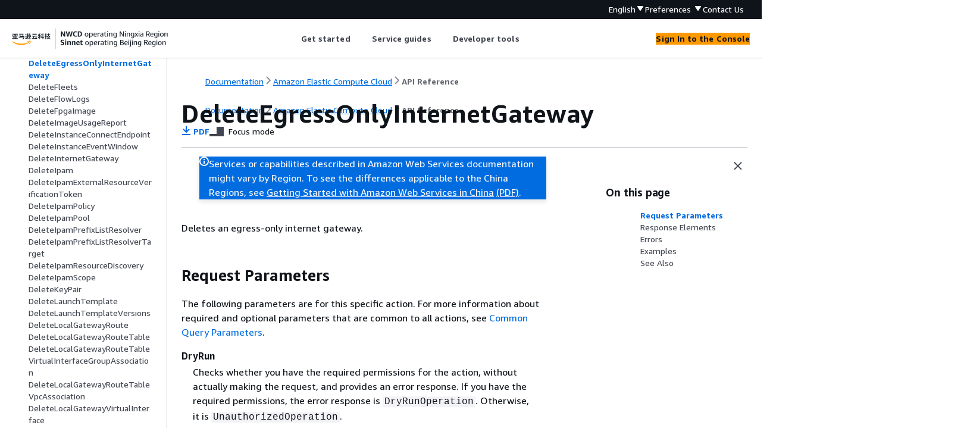

--- FILE ---
content_type: text/html
request_url: https://docs.amazonaws.cn/en_us/AWSEC2/latest/APIReference/API_DeleteEgressOnlyInternetGateway.html
body_size: 3247
content:
<!DOCTYPE html>
    <html xmlns="http://www.w3.org/1999/xhtml" lang="en-US"><head><meta http-equiv="Content-Type" content="text/html; charset=UTF-8" /><title>DeleteEgressOnlyInternetGateway - Amazon Elastic Compute Cloud</title><meta name="viewport" content="width=device-width,initial-scale=1" /><meta name="assets_root" content="/assets" /><meta name="target_state" content="API_DeleteEgressOnlyInternetGateway" /><meta name="default_state" content="API_DeleteEgressOnlyInternetGateway" /><link rel="icon" type="image/ico" href="/assets/images/favicon.ico" /><link rel="shortcut icon" type="image/ico" href="/assets/images/favicon.ico" /><link rel="canonical" href="https://docs.amazonaws.cn/en_us/AWSEC2/latest/APIReference/API_DeleteEgressOnlyInternetGateway.html" /><meta name="description" content="Deletes an egress-only internet gateway." /><meta name="deployment_region" content="BJS" /><meta name="product" content="Amazon Elastic Compute Cloud" /><meta name="guide" content="API Reference" /><meta name="abstract" content="You can access the features of Amazon Elastic Compute Cloud (Amazon EC2) programmatically. For more information, see the Amazon EC2 Developer Guide." /><meta name="guide-locale" content="en_us" /><meta name="tocs" content="toc-contents.json" /><link rel="canonical" href="https://docs.amazonaws.cn/en_us/AWSEC2/latest/APIReference/API_DeleteEgressOnlyInternetGateway.html" /><link rel="alternative" href="https://docs.amazonaws.cn/en_us/AWSEC2/latest/APIReference/API_DeleteEgressOnlyInternetGateway.html" hreflang="en-us" /><link rel="alternative" href="https://docs.amazonaws.cn/en_us/AWSEC2/latest/APIReference/API_DeleteEgressOnlyInternetGateway.html" hreflang="en" /><link rel="alternative" href="https://docs.amazonaws.cn/AWSEC2/latest/APIReference/API_DeleteEgressOnlyInternetGateway.html" hreflang="zh-cn" /><link rel="alternative" href="https://docs.amazonaws.cn/AWSEC2/latest/APIReference/API_DeleteEgressOnlyInternetGateway.html" hreflang="x-default" /><meta name="this_doc_product" content="Amazon Elastic Compute Cloud" /><meta name="this_doc_guide" content="API Reference" /><meta name="googlebot" content="noindex" /><head xmlns="http://www.w3.org/1999/xhtml"> <script defer="" src="/assets/r/awsdocs-doc-page.2.0.0.js"></script><link href="/assets/r/awsdocs-doc-page.2.0.0.css" rel="stylesheet"/></head>
</head><body class="awsdocs awsui"><div class="awsdocs-container"><awsdocs-header></awsdocs-header><awsui-app-layout id="app-layout" class="awsui-util-no-gutters" ng-controller="ContentController as $ctrl" header-selector="awsdocs-header" navigation-hide="false" navigation-width="$ctrl.navWidth" navigation-open="$ctrl.navOpen" navigation-change="$ctrl.onNavChange($event)" tools-hide="$ctrl.hideTools" tools-width="$ctrl.toolsWidth" tools-open="$ctrl.toolsOpen" tools-change="$ctrl.onToolsChange($event)"><div id="guide-toc" dom-region="navigation"><awsdocs-toc></awsdocs-toc></div><div id="main-column" dom-region="content" tabindex="-1"><awsdocs-view class="awsdocs-view"><div id="awsdocs-content"><head><title>DeleteEgressOnlyInternetGateway - Amazon Elastic Compute Cloud</title><meta name="pdf" content="ec2-api.pdf#API_DeleteEgressOnlyInternetGateway" /><meta name="keywords" content="API,requests,DeleteEgressOnlyInternetGateway" /><script type="application/ld+json">
{
    "@context" : "https://schema.org",
    "@type" : "BreadcrumbList",
    "itemListElement" : [
      {
        "@type" : "ListItem",
        "position" : 1,
        "name" : "亚马逊云科技",
        "item" : "https://www.amazonaws.cn"
      },
      {
        "@type" : "ListItem",
        "position" : 2,
        "name" : "Amazon Elastic Compute Cloud",
        "item" : "https://docs.amazonaws.cn/ec2/index.html"
      },
      {
        "@type" : "ListItem",
        "position" : 3,
        "name" : "API Reference",
        "item" : "https://docs.amazonaws.cn/en_us/AWSEC2/latest/APIReference"
      },
      {
        "@type" : "ListItem",
        "position" : 4,
        "name" : "Actions",
        "item" : "https://docs.amazonaws.cn/en_us/AWSEC2/latest/APIReference/API_Operations.html"
      },
      {
        "@type" : "ListItem",
        "position" : 5,
        "name" : "DeleteEgressOnlyInternetGateway",
        "item" : "https://docs.amazonaws.cn/en_us/AWSEC2/latest/APIReference/API_Operations.html"
      }
    ]
}
</script></head><body><div id="main"><div style="display: none"><a href="ec2-api.pdf#API_DeleteEgressOnlyInternetGateway" target="_blank" rel="noopener noreferrer" title="Open PDF"></a></div><div id="breadcrumbs" class="breadcrumb"><a href="/index.html">Documentation</a><a href="/ec2/index.html">Amazon Elastic Compute Cloud</a><a href="Welcome.html">API Reference</a></div><div id="page-toc-src"><a href="#API_DeleteEgressOnlyInternetGateway_RequestParameters">Request Parameters</a><a href="#API_DeleteEgressOnlyInternetGateway_ResponseElements">Response Elements</a><a href="#API_DeleteEgressOnlyInternetGateway_Errors">Errors</a><a href="#API_DeleteEgressOnlyInternetGateway_Examples">Examples</a><a href="#API_DeleteEgressOnlyInternetGateway_SeeAlso">See Also</a></div><div id="main-content" class="awsui-util-container"><div id="main-col-body"><awsdocs-language-banner data-service="$ctrl.pageService"></awsdocs-language-banner><awsui-flash class="awsdocs-region-banner awsui-util-mb-l" id="divRegionDisclaimer">Services or capabilities described in Amazon Web Services documentation might vary by Region. To see the differences applicable to the China Regions, 
      see <a href="/en_us/aws/latest/userguide/services.html" rel="noopener noreferrer" target="_blank">Getting Started with Amazon Web Services in China</a>
         <a href="/en_us/aws/latest/userguide/aws-ug.pdf#services" rel="noopener noreferrer" target="_blank">(PDF)</a>. 
    </awsui-flash><h1 class="topictitle" id="API_DeleteEgressOnlyInternetGateway">DeleteEgressOnlyInternetGateway</h1><div class="awsdocs-page-header-container"><awsdocs-page-header></awsdocs-page-header><awsdocs-filter-selector id="awsdocs-filter-selector"></awsdocs-filter-selector></div><p>Deletes an egress-only internet gateway.</p>
      <h2 id="API_DeleteEgressOnlyInternetGateway_RequestParameters">Request Parameters</h2>
      <p>The following parameters are for this specific action. For more information about required and optional parameters that are common to all actions, see <a href="./CommonParameters.html">Common Query Parameters</a>.</p>
      <div class="variablelist">
          
          
      <dl>
            <dt><span class="term">
               <b>DryRun</b>
            </span></dt>
            <dd>
               <p>Checks whether you have the required permissions for the action, without actually making the request, 
   and provides an error response. If you have the required permissions, the error response is <code class="code">DryRunOperation</code>. 
   Otherwise, it is <code class="code">UnauthorizedOperation</code>.</p>
               <p>Type: Boolean</p>
               <p>Required: No</p>
            </dd>
          
            <dt><span class="term">
               <b>EgressOnlyInternetGatewayId</b>
            </span></dt>
            <dd>
               <p>The ID of the egress-only internet gateway.</p>
               <p>Type: String</p>
               <p>Required: Yes</p>
            </dd>
         </dl></div>
    
      <h2 id="API_DeleteEgressOnlyInternetGateway_ResponseElements">Response Elements</h2>
      <p>The following elements are returned by the service.</p>
      <div class="variablelist">
          
          
      <dl>
            <dt><span class="term">
               <b>requestId</b>
            </span></dt>
            <dd>
               <p>The ID of the request.</p>
               <p>Type: String</p>
            </dd>
          
            <dt><span class="term">
               <b>returnCode</b>
            </span></dt>
            <dd>
               <p>Returns <code class="code">true</code> if the request succeeds; otherwise, it returns an error.</p>
               <p>Type: Boolean</p>
            </dd>
         </dl></div>
    
      <h2 id="API_DeleteEgressOnlyInternetGateway_Errors">Errors</h2>
      <p>For information about the errors that are common to all actions, see <a href="./errors-overview.html#CommonErrors">Common client error codes</a>.</p>
    
      <h2 id="API_DeleteEgressOnlyInternetGateway_Examples">Examples</h2>
       
         <h3 id="API_DeleteEgressOnlyInternetGateway_Example_1">Example</h3>
         <p>This example deletes the specified egress-only internet gateway.</p>
          
            <h4 id="API_DeleteEgressOnlyInternetGateway_Example_1_Request">Sample Request</h4>
            <pre class="programlisting"><div class="code-btn-container"></div><!--DEBUG:  ()--><code class="">https://ec2.amazonaws.com/?Action=DeleteEgressOnlyInternetGateway
&amp;EgressOnlyInternetGatewayId=eigw-015e0e244e24dfe8a
&amp;AUTHPARAMS</code></pre>
          
          
            <h4 id="API_DeleteEgressOnlyInternetGateway_Example_1_Response">Sample Response</h4>
            <pre class="programlisting"><div class="code-btn-container"></div><!--DEBUG:  ()--><code class="">&lt;DeleteEgressOnlyInternetGateway xmlns="http://ec2.amazonaws.com/doc/2016-11-15/"&gt;
  &lt;requestId&gt;59dbff89-35bd-4eac-99ed-be587EXAMPLE&lt;/requestId&gt; 
  &lt;returnCode&gt;true&lt;/returnCode&gt;
&lt;/DeleteEgressOnlyInternetGateway&gt;</code></pre>
          
       
    
      <h2 id="API_DeleteEgressOnlyInternetGateway_SeeAlso">See Also</h2>
      <p>For more information about using this API in one of the language-specific Amazon SDKs, see the following:</p>
      <div class="itemizedlist">
          
          
          
          
          
          
          
          
          
          
      <ul class="itemizedlist"><li class="listitem">
            <p>
               <a href="https://docs.amazonaws.cn/goto/cli2/ec2-2016-11-15/DeleteEgressOnlyInternetGateway">Amazon Command Line Interface V2</a>
            </p>
         </li><li class="listitem">
            <p>
               <a href="https://docs.amazonaws.cn/goto/DotNetSDKV3/ec2-2016-11-15/DeleteEgressOnlyInternetGateway">Amazon SDK for .NET</a>
            </p>
         </li><li class="listitem">
            <p>
               <a href="https://docs.amazonaws.cn/goto/SdkForCpp/ec2-2016-11-15/DeleteEgressOnlyInternetGateway">Amazon SDK for C++</a>
            </p>
         </li><li class="listitem">
            <p>
               <a href="https://docs.amazonaws.cn/goto/SdkForGoV2/ec2-2016-11-15/DeleteEgressOnlyInternetGateway">Amazon SDK for Go v2</a>
            </p>
         </li><li class="listitem">
            <p>
               <a href="https://docs.amazonaws.cn/goto/SdkForJavaV2/ec2-2016-11-15/DeleteEgressOnlyInternetGateway">Amazon SDK for Java V2</a>
            </p>
         </li><li class="listitem">
            <p>
               <a href="https://docs.amazonaws.cn/goto/SdkForJavaScriptV3/ec2-2016-11-15/DeleteEgressOnlyInternetGateway">Amazon SDK for JavaScript V3</a>
            </p>
         </li><li class="listitem">
            <p>
               <a href="https://docs.amazonaws.cn/goto/SdkForKotlin/ec2-2016-11-15/DeleteEgressOnlyInternetGateway">Amazon SDK for Kotlin</a>
            </p>
         </li><li class="listitem">
            <p>
               <a href="https://docs.amazonaws.cn/goto/SdkForPHPV3/ec2-2016-11-15/DeleteEgressOnlyInternetGateway">Amazon SDK for PHP V3</a>
            </p>
         </li><li class="listitem">
            <p>
               <a href="https://docs.amazonaws.cn/goto/boto3/ec2-2016-11-15/DeleteEgressOnlyInternetGateway">Amazon SDK for Python</a>
            </p>
         </li><li class="listitem">
            <p>
               <a href="https://docs.amazonaws.cn/goto/SdkForRubyV3/ec2-2016-11-15/DeleteEgressOnlyInternetGateway">Amazon SDK for Ruby V3</a>
            </p>
         </li></ul></div>
   <awsdocs-copyright class="copyright-print"></awsdocs-copyright><awsdocs-thumb-feedback right-edge="{{$ctrl.thumbFeedbackRightEdge}}"></awsdocs-thumb-feedback></div><noscript><div><div><div><div id="js_error_message"><p><strong>Javascript is disabled or is unavailable in your browser.</strong></p><p>To use the Amazon Web Services Documentation, Javascript must be enabled. Please refer to your browser's Help pages for instructions.</p></div></div></div></div></noscript><div id="main-col-footer" class="awsui-util-font-size-0"><div id="doc-conventions">&nbsp;</div><div class="prev-next"><div id="previous" class="prev-link" accesskey="p" href="./API_DeleteDhcpOptions.html">DeleteDhcpOptions</div><div id="next" class="next-link" accesskey="n" href="./API_DeleteFleets.html">DeleteFleets</div></div></div><awsdocs-page-utilities></awsdocs-page-utilities></div></div></body></div></awsdocs-view><div class="page-loading-indicator" id="page-loading-indicator"><awsui-spinner size="large"></awsui-spinner></div></div><div id="tools-panel" dom-region="tools"><awsdocs-tools-panel id="awsdocs-tools-panel"></awsdocs-tools-panel></div></awsui-app-layout><awsdocs-cookie-banner class="doc-cookie-banner"></awsdocs-cookie-banner></div></body></html>

--- FILE ---
content_type: text/css
request_url: https://docs.amazonaws.cn/assets/r/4431.5a331daeaf9bcdd7a909.css
body_size: 1646
content:
.fja6OPnQFeFawwoOVDUGnw\=\={font-size:16px;line-height:1.5em}.H\+dM-Hvk-bFSb3XTaZZptw\=\={display:flex;flex-flow:row nowrap;padding:0 0 10px}.H\+dM-Hvk-bFSb3XTaZZptw\=\= a{border:solid #879596;border-width:0 1px 0 0;flex:0 1 auto;font-size:.85em;font-weight:700;padding:0 10px;text-decoration:none}.H\+dM-Hvk-bFSb3XTaZZptw\=\= a:hover{text-decoration:underline}.H\+dM-Hvk-bFSb3XTaZZptw\=\= a:first-of-type{padding:0 10px 0 0}.H\+dM-Hvk-bFSb3XTaZZptw\=\= a:last-of-type{border-right-width:0}.cliqW3-iotPf1iy\+KsGwgg\=\={margin-bottom:20px}@media print{awsui-expandable-section [class^=awsui_content_]{padding:0!important}awsui-expandable-section [class^=awsui_content_]:first-child{display:block!important;padding:16px!important}}.eb9oaep2Gio6fnVDY09wzQ\=\={font-size:16px;line-height:1.5em}.eb9oaep2Gio6fnVDY09wzQ\=\= a{color:var(--color-text-notification-default-pqw4br,#fafafa)!important;text-decoration:underline!important}.uWIgOPB9xSYmlnjWy3BtNg\=\={align-items:center;display:flex;flex-flow:row nowrap;min-width:250px}.uWIgOPB9xSYmlnjWy3BtNg\=\= ._5ix95dEqGHLsb5uDsdxL2Q\=\={padding-right:10px;white-space:nowrap}.uWIgOPB9xSYmlnjWy3BtNg\=\= .yDBTRtAqccEKZUX61EVaKA\=\={width:100%}.zKy3ntW31EpIOUhn4g2QBg\=\={display:flex;flex-flow:row nowrap;justify-content:flex-end;padding-left:30px;padding-right:10px;padding-top:12px;position:absolute;right:0;z-index:1}._75sMI\+SpHdgbiOmB5dQCjg\=\={margin:0 0 0 3px!important;padding:2px!important;transition:opacity .08s ease-in-out}.BD-nm-vt3Tr2EY8iQBbyIg\=\={background:linear-gradient(90deg,hsla(0,0%,98%,0) 0,hsla(0,0%,98%,.9) 50%)!important;color:inherit}.BD-nm-vt3Tr2EY8iQBbyIg\=\= ._75sMI\+SpHdgbiOmB5dQCjg\=\={background-color:#fafafa!important;border-color:#879596!important;opacity:1}.BD-nm-vt3Tr2EY8iQBbyIg\=\= ._75sMI\+SpHdgbiOmB5dQCjg\=\=:focus,.BD-nm-vt3Tr2EY8iQBbyIg\=\= ._75sMI\+SpHdgbiOmB5dQCjg\=\=:hover{background-color:#d5dbdb!important;border-color:#879596!important;opacity:1}.BD-nm-vt3Tr2EY8iQBbyIg\=\= ._75sMI\+SpHdgbiOmB5dQCjg\=\=:active{background-color:#aab7b8;opacity:1}.BD-nm-vt3Tr2EY8iQBbyIg\=\= ._75sMI\+SpHdgbiOmB5dQCjg\=\= svg{color:#687078}.BD-nm-vt3Tr2EY8iQBbyIg\=\=.GilSF8G\+1KeMqq52pGyCaA\=\={background:transparent none!important}.uEHfQJE4ICoF-mVOtb7RJQ\=\={background:linear-gradient(90deg,transparent 0,rgba(0,0,0,.9) 50%)!important;color:#879596}.uEHfQJE4ICoF-mVOtb7RJQ\=\= ._75sMI\+SpHdgbiOmB5dQCjg\=\={background-color:#879596!important;border-color:#434a4b!important;opacity:1}.uEHfQJE4ICoF-mVOtb7RJQ\=\= ._75sMI\+SpHdgbiOmB5dQCjg\=\=:focus,.uEHfQJE4ICoF-mVOtb7RJQ\=\= ._75sMI\+SpHdgbiOmB5dQCjg\=\=:hover{background-color:#d5dbdb!important;border-color:#879596!important}.uEHfQJE4ICoF-mVOtb7RJQ\=\= ._75sMI\+SpHdgbiOmB5dQCjg\=\=:focus svg,.uEHfQJE4ICoF-mVOtb7RJQ\=\= ._75sMI\+SpHdgbiOmB5dQCjg\=\=:hover svg{color:#2a2e33}.uEHfQJE4ICoF-mVOtb7RJQ\=\= ._75sMI\+SpHdgbiOmB5dQCjg\=\= svg{color:#000}.uEHfQJE4ICoF-mVOtb7RJQ\=\=.GilSF8G\+1KeMqq52pGyCaA\=\={background:transparent none!important}@media print{._75sMI\+SpHdgbiOmB5dQCjg\=\={display:none!important}}.programlisting-portal{margin-bottom:5px}._0RyrTGB0Kc7J6GM\+SjQKtA\=\={left:-38px;padding:0 10px;position:absolute;top:32px}._6cXlowEstJU-2JYC67\+uHQ\=\= button{opacity:0}._6cXlowEstJU-2JYC67\+uHQ\=\= button:focus,._6cXlowEstJU-2JYC67\+uHQ\=\= button:focus-within,._6cXlowEstJU-2JYC67\+uHQ\=\= button:hover{opacity:1;transition:var(--motion-duration-responsive-yunov1,135ms) var(--motion-easing-expressive-1x3dzj,ease-out) opacity}._6cXlowEstJU-2JYC67\+uHQ\=\= button>span{color:var(--color-text-link-default-rfi3yz,#0073bb)!important;transition:color .3s ease}.glossdiv dt,h2{position:relative}.glossdiv dt:hover ._6cXlowEstJU-2JYC67\+uHQ\=\= button,h2:hover ._6cXlowEstJU-2JYC67\+uHQ\=\= button{opacity:1;transition:var(--motion-duration-responsive-yunov1,135ms) var(--motion-easing-expressive-1x3dzj,ease-out) opacity}.glossdiv dt a div{top:auto}.wn3-i0wpB6OIOxt5HoT9uA\=\=:hover svg{color:rgba(0,115,187,.8)}@media(max-width:688px){._6cXlowEstJU-2JYC67\+uHQ\=\= button,h2 button{opacity:1}._6cXlowEstJU-2JYC67\+uHQ\=\= button>span,h2 button>span{color:var(--color-text-link-default-rfi3yz,#0073bb)!important;transition:color .3s ease}h2:has(._0RyrTGB0Kc7J6GM\+SjQKtA\=\=){text-indent:20px}}.Zov5ZaIuoUrJ842lCGq-vQ\=\=,.mdF7co83kbVq79y9roRsaA\=\={background:none;border:none;color:var(--color-text-link-default-rfi3yz,#0073bb);cursor:pointer;display:block;font-weight:700;margin:0;padding:0}.Zov5ZaIuoUrJ842lCGq-vQ\=\=:hover,.mdF7co83kbVq79y9roRsaA\=\=:hover{color:var(--color-text-link-hover-dwb2m3,#0a4a74);text-decoration:underline}.Zov5ZaIuoUrJ842lCGq-vQ\=\={margin-top:5px}@media print{.minimized-fader,.show-less-btn,.show-more-btn{display:none!important}.minimized-content{height:auto!important}.minimized-block{border-left:none;padding-left:inherit}}.hidden table{display:none}.cloudscape-table-portal-container table tbody tr{vertical-align:top!important}.Cgz5bioRKCCqJVFMLIAQPg\=\={margin-bottom:32px}.ft3vr4M9bHoVR2TjN-y9gg\=\={visibility:hidden}

--- FILE ---
content_type: application/x-javascript
request_url: https://docs.amazonaws.cn/assets/r/7568.ef3710f0a50940434259.js
body_size: 46237
content:
"use strict";(self.webpackChunk_amzn_aws_docs_website_assets_react=self.webpackChunk_amzn_aws_docs_website_assets_react||[]).push([[7568],{235:(e,t,n)=>{n.d(t,{a:()=>o,o:()=>i});var a=n(6540);const r=a.createContext({position:"bottom-right"});function o({children:e,position:t="bottom-right"}){return a.createElement(r.Provider,{value:{position:t}},e)}function i(){return(0,a.useContext)(r)}},356:(e,t,n)=>{n(6540),n(7902)},378:(e,t,n)=>{n.d(t,{A:()=>a});const a={"content-inner":"awsui_content-inner_1mwlm_oyjaq_5"}},658:(e,t,n)=>{n(6540),n(7902)},768:(e,t,n)=>{n.d(t,{Gi:()=>i,UA:()=>s,Zf:()=>l,ks:()=>o,vt:()=>r});var a=n(1246);function r(e){var t,n,r,o,i;let s={};return"core"===a.IJ&&(null==e?void 0:e.root)&&(s={background:null===(t=e.root)||void 0===t?void 0:t.background,borderColor:null===(n=e.root)||void 0===n?void 0:n.borderColor,borderRadius:null===(r=e.root)||void 0===r?void 0:r.borderRadius,borderWidth:null===(o=e.root)||void 0===o?void 0:o.borderWidth,boxShadow:null===(i=e.root)||void 0===i?void 0:i.boxShadow}),s}function o(e){var t,n;let r={};return"core"===a.IJ&&(null==e?void 0:e.content)&&(r={paddingBlock:null===(t=e.content)||void 0===t?void 0:t.paddingBlock,paddingInline:null===(n=e.content)||void 0===n?void 0:n.paddingInline}),r}function i(e){var t,n,r,o,i,s;let l={};return"core"===a.IJ&&(null==e?void 0:e.header)&&(l=Object.assign(Object.assign(Object.assign({},(null===(t=null==e?void 0:e.root)||void 0===t?void 0:t.background)&&{background:null===(n=null==e?void 0:e.root)||void 0===n?void 0:n.background}),(null===(r=null==e?void 0:e.root)||void 0===r?void 0:r.borderRadius)&&{background:null===(o=null==e?void 0:e.root)||void 0===o?void 0:o.borderRadius}),{paddingBlock:null===(i=e.header)||void 0===i?void 0:i.paddingBlock,paddingInline:null===(s=e.header)||void 0===s?void 0:s.paddingInline})),l}function s(e){var t,n,r,o,i,s,l,c;let d={};return"core"===a.IJ&&(null==e?void 0:e.footer)&&(d={borderColor:null===(n=null===(t=e.footer)||void 0===t?void 0:t.divider)||void 0===n?void 0:n.borderColor,borderWidth:null===(o=null===(r=e.footer)||void 0===r?void 0:r.divider)||void 0===o?void 0:o.borderWidth,paddingBlock:null===(s=null===(i=e.footer)||void 0===i?void 0:i.root)||void 0===s?void 0:s.paddingBlock,paddingInline:null===(c=null===(l=e.footer)||void 0===l?void 0:l.root)||void 0===c?void 0:c.paddingInline}),d}function l(e,t){var n,r;let o={};return"core"===a.IJ&&(null===(n=null==t?void 0:t.root)||void 0===n?void 0:n.borderRadius)&&(o=Object.assign(Object.assign({borderRadius:null===(r=null==t?void 0:t.root)||void 0===r?void 0:r.borderRadius},"top"===e&&{borderEndStartRadius:"0px",borderEndEndRadius:"0px"}),"side"===e&&{borderStartEndRadius:"0px",borderEndEndRadius:"0px"})),o}},769:(e,t,n)=>{n.d(t,{$:()=>s});var a=n(6540),r=n(53),o=n(7154),i=n(6141);const s=a.forwardRef(({className:e,text:t,itemIndex:n,totalCount:s,disableAnalytics:l},c)=>{const d={};return l||(n===s-1&&(d[o.Ob]=o.UH),1===n&&(d[o.Tg]="true")),a.createElement("span",Object.assign({},d,{className:(0,r.A)(e,!l&&i.A["breadcrumb-item"]),ref:c}),t)})},1019:(e,t)=>{Object.defineProperty(t,"__esModule",{value:!0});var n,a,r={exports:{}},o=r.exports={};function i(){throw new Error("setTimeout has not been defined")}function s(){throw new Error("clearTimeout has not been defined")}function l(e){if(n===setTimeout)return setTimeout(e,0);if((n===i||!n)&&setTimeout)return n=setTimeout,setTimeout(e,0);try{return n(e,0)}catch(t){try{return n.call(null,e,0)}catch(t){return n.call(this,e,0)}}}!function(){try{n="function"==typeof setTimeout?setTimeout:i}catch(e){n=i}try{a="function"==typeof clearTimeout?clearTimeout:s}catch(e){a=s}}();var c,d=[],u=!1,p=-1;function m(){u&&c&&(u=!1,c.length?d=c.concat(d):p=-1,d.length&&h())}function h(){if(!u){var e=l(m);u=!0;for(var t=d.length;t;){for(c=d,d=[];++p<t;)c&&c[p].run();p=-1,t=d.length}c=null,u=!1,function(e){if(a===clearTimeout)return clearTimeout(e);if((a===s||!a)&&clearTimeout)return a=clearTimeout,clearTimeout(e);try{return a(e)}catch(t){try{return a.call(null,e)}catch(t){return a.call(this,e)}}}(e)}}function g(e,t){this.fun=e,this.array=t}function f(){}function v(){}o.nextTick=function(e){var t=new Array(arguments.length-1);if(arguments.length>1)for(var n=1;n<arguments.length;n++)t[n-1]=arguments[n];d.push(new g(e,t)),1!==d.length||u||l(h)},g.prototype.run=function(){this.fun.apply(null,this.array)},o.title="browser",o.browser=!0,o.env={},o.argv=[],o.version="",o.versions={},o.on=f,o.addListener=f,o.once=f,o.off=f,o.removeListener=f,o.removeAllListeners=f,o.emit=f,o.prependListener=f,o.prependOnceListener=f,o.listeners=function(e){return[]},o.binding=function(e){throw new Error("process.binding is not supported")},o.cwd=function(){return"/"},o.chdir=function(e){throw new Error("process.chdir is not supported")},o.umask=function(){return 0};var w=r.exports.browser,b=v,_=r.exports.binding,y=v,E={},k=v,x=v,D=v,T=v,A=v,C="browser",I="browser",S="browser",O=[],P={nextTick:r.exports.nextTick,title:r.exports.title,browser:w,env:r.exports.env,argv:r.exports.argv,version:r.exports.version,versions:r.exports.versions,on:r.exports.on,addListener:r.exports.addListener,once:r.exports.once,off:r.exports.off,removeListener:r.exports.removeListener,removeAllListeners:r.exports.removeAllListeners,emit:r.exports.emit,emitWarning:b,prependListener:r.exports.prependListener,prependOnceListener:r.exports.prependOnceListener,listeners:r.exports.listeners,binding:_,cwd:r.exports.cwd,chdir:r.exports.chdir,umask:r.exports.umask,exit:y,pid:1,features:E,kill:k,dlopen:x,uptime:D,memoryUsage:T,uvCounters:A,platform:C,arch:I,execPath:S,execArgv:O};t.addListener=r.exports.addListener,t.arch=I,t.argv=r.exports.argv,t.binding=_,t.browser=w,t.chdir=r.exports.chdir,t.cwd=r.exports.cwd,t.default=P,t.dlopen=x,t.emit=r.exports.emit,t.emitWarning=b,t.env=r.exports.env,t.execArgv=O,t.execPath=S,t.exit=y,t.features=E,t.kill=k,t.listeners=r.exports.listeners,t.memoryUsage=T,t.nextTick=r.exports.nextTick,t.off=r.exports.off,t.on=r.exports.on,t.once=r.exports.once,t.pid=1,t.platform=C,t.prependListener=r.exports.prependListener,t.prependOnceListener=r.exports.prependOnceListener,t.removeAllListeners=r.exports.removeAllListeners,t.removeListener=r.exports.removeListener,t.title=r.exports.title,t.umask=r.exports.umask,t.uptime=D,t.uvCounters=A,t.version=r.exports.version,t.versions=r.exports.versions,t=e.exports=P},1635:(e,t,n)=>{n.r(t),n.d(t,{__addDisposableResource:()=>j,__assign:()=>o,__asyncDelegator:()=>D,__asyncGenerator:()=>x,__asyncValues:()=>T,__await:()=>k,__awaiter:()=>h,__classPrivateFieldGet:()=>P,__classPrivateFieldIn:()=>N,__classPrivateFieldSet:()=>R,__createBinding:()=>f,__decorate:()=>s,__disposeResources:()=>L,__esDecorate:()=>c,__exportStar:()=>v,__extends:()=>r,__generator:()=>g,__importDefault:()=>O,__importStar:()=>S,__makeTemplateObject:()=>A,__metadata:()=>m,__param:()=>l,__propKey:()=>u,__read:()=>b,__rest:()=>i,__rewriteRelativeImportExtension:()=>q,__runInitializers:()=>d,__setFunctionName:()=>p,__spread:()=>_,__spreadArray:()=>E,__spreadArrays:()=>y,__values:()=>w,default:()=>B});var a=function(e,t){return a=Object.setPrototypeOf||{__proto__:[]}instanceof Array&&function(e,t){e.__proto__=t}||function(e,t){for(var n in t)Object.prototype.hasOwnProperty.call(t,n)&&(e[n]=t[n])},a(e,t)};function r(e,t){if("function"!=typeof t&&null!==t)throw new TypeError("Class extends value "+String(t)+" is not a constructor or null");function n(){this.constructor=e}a(e,t),e.prototype=null===t?Object.create(t):(n.prototype=t.prototype,new n)}var o=function(){return o=Object.assign||function(e){for(var t,n=1,a=arguments.length;n<a;n++)for(var r in t=arguments[n])Object.prototype.hasOwnProperty.call(t,r)&&(e[r]=t[r]);return e},o.apply(this,arguments)};function i(e,t){var n={};for(var a in e)Object.prototype.hasOwnProperty.call(e,a)&&t.indexOf(a)<0&&(n[a]=e[a]);if(null!=e&&"function"==typeof Object.getOwnPropertySymbols){var r=0;for(a=Object.getOwnPropertySymbols(e);r<a.length;r++)t.indexOf(a[r])<0&&Object.prototype.propertyIsEnumerable.call(e,a[r])&&(n[a[r]]=e[a[r]])}return n}function s(e,t,n,a){var r,o=arguments.length,i=o<3?t:null===a?a=Object.getOwnPropertyDescriptor(t,n):a;if("object"==typeof Reflect&&"function"==typeof Reflect.decorate)i=Reflect.decorate(e,t,n,a);else for(var s=e.length-1;s>=0;s--)(r=e[s])&&(i=(o<3?r(i):o>3?r(t,n,i):r(t,n))||i);return o>3&&i&&Object.defineProperty(t,n,i),i}function l(e,t){return function(n,a){t(n,a,e)}}function c(e,t,n,a,r,o){function i(e){if(void 0!==e&&"function"!=typeof e)throw new TypeError("Function expected");return e}for(var s,l=a.kind,c="getter"===l?"get":"setter"===l?"set":"value",d=!t&&e?a.static?e:e.prototype:null,u=t||(d?Object.getOwnPropertyDescriptor(d,a.name):{}),p=!1,m=n.length-1;m>=0;m--){var h={};for(var g in a)h[g]="access"===g?{}:a[g];for(var g in a.access)h.access[g]=a.access[g];h.addInitializer=function(e){if(p)throw new TypeError("Cannot add initializers after decoration has completed");o.push(i(e||null))};var f=(0,n[m])("accessor"===l?{get:u.get,set:u.set}:u[c],h);if("accessor"===l){if(void 0===f)continue;if(null===f||"object"!=typeof f)throw new TypeError("Object expected");(s=i(f.get))&&(u.get=s),(s=i(f.set))&&(u.set=s),(s=i(f.init))&&r.unshift(s)}else(s=i(f))&&("field"===l?r.unshift(s):u[c]=s)}d&&Object.defineProperty(d,a.name,u),p=!0}function d(e,t,n){for(var a=arguments.length>2,r=0;r<t.length;r++)n=a?t[r].call(e,n):t[r].call(e);return a?n:void 0}function u(e){return"symbol"==typeof e?e:"".concat(e)}function p(e,t,n){return"symbol"==typeof t&&(t=t.description?"[".concat(t.description,"]"):""),Object.defineProperty(e,"name",{configurable:!0,value:n?"".concat(n," ",t):t})}function m(e,t){if("object"==typeof Reflect&&"function"==typeof Reflect.metadata)return Reflect.metadata(e,t)}function h(e,t,n,a){return new(n||(n=Promise))(function(r,o){function i(e){try{l(a.next(e))}catch(e){o(e)}}function s(e){try{l(a.throw(e))}catch(e){o(e)}}function l(e){var t;e.done?r(e.value):(t=e.value,t instanceof n?t:new n(function(e){e(t)})).then(i,s)}l((a=a.apply(e,t||[])).next())})}function g(e,t){var n,a,r,o={label:0,sent:function(){if(1&r[0])throw r[1];return r[1]},trys:[],ops:[]},i=Object.create(("function"==typeof Iterator?Iterator:Object).prototype);return i.next=s(0),i.throw=s(1),i.return=s(2),"function"==typeof Symbol&&(i[Symbol.iterator]=function(){return this}),i;function s(s){return function(l){return function(s){if(n)throw new TypeError("Generator is already executing.");for(;i&&(i=0,s[0]&&(o=0)),o;)try{if(n=1,a&&(r=2&s[0]?a.return:s[0]?a.throw||((r=a.return)&&r.call(a),0):a.next)&&!(r=r.call(a,s[1])).done)return r;switch(a=0,r&&(s=[2&s[0],r.value]),s[0]){case 0:case 1:r=s;break;case 4:return o.label++,{value:s[1],done:!1};case 5:o.label++,a=s[1],s=[0];continue;case 7:s=o.ops.pop(),o.trys.pop();continue;default:if(!((r=(r=o.trys).length>0&&r[r.length-1])||6!==s[0]&&2!==s[0])){o=0;continue}if(3===s[0]&&(!r||s[1]>r[0]&&s[1]<r[3])){o.label=s[1];break}if(6===s[0]&&o.label<r[1]){o.label=r[1],r=s;break}if(r&&o.label<r[2]){o.label=r[2],o.ops.push(s);break}r[2]&&o.ops.pop(),o.trys.pop();continue}s=t.call(e,o)}catch(e){s=[6,e],a=0}finally{n=r=0}if(5&s[0])throw s[1];return{value:s[0]?s[1]:void 0,done:!0}}([s,l])}}}var f=Object.create?function(e,t,n,a){void 0===a&&(a=n);var r=Object.getOwnPropertyDescriptor(t,n);r&&!("get"in r?!t.__esModule:r.writable||r.configurable)||(r={enumerable:!0,get:function(){return t[n]}}),Object.defineProperty(e,a,r)}:function(e,t,n,a){void 0===a&&(a=n),e[a]=t[n]};function v(e,t){for(var n in e)"default"===n||Object.prototype.hasOwnProperty.call(t,n)||f(t,e,n)}function w(e){var t="function"==typeof Symbol&&Symbol.iterator,n=t&&e[t],a=0;if(n)return n.call(e);if(e&&"number"==typeof e.length)return{next:function(){return e&&a>=e.length&&(e=void 0),{value:e&&e[a++],done:!e}}};throw new TypeError(t?"Object is not iterable.":"Symbol.iterator is not defined.")}function b(e,t){var n="function"==typeof Symbol&&e[Symbol.iterator];if(!n)return e;var a,r,o=n.call(e),i=[];try{for(;(void 0===t||t-- >0)&&!(a=o.next()).done;)i.push(a.value)}catch(e){r={error:e}}finally{try{a&&!a.done&&(n=o.return)&&n.call(o)}finally{if(r)throw r.error}}return i}function _(){for(var e=[],t=0;t<arguments.length;t++)e=e.concat(b(arguments[t]));return e}function y(){for(var e=0,t=0,n=arguments.length;t<n;t++)e+=arguments[t].length;var a=Array(e),r=0;for(t=0;t<n;t++)for(var o=arguments[t],i=0,s=o.length;i<s;i++,r++)a[r]=o[i];return a}function E(e,t,n){if(n||2===arguments.length)for(var a,r=0,o=t.length;r<o;r++)!a&&r in t||(a||(a=Array.prototype.slice.call(t,0,r)),a[r]=t[r]);return e.concat(a||Array.prototype.slice.call(t))}function k(e){return this instanceof k?(this.v=e,this):new k(e)}function x(e,t,n){if(!Symbol.asyncIterator)throw new TypeError("Symbol.asyncIterator is not defined.");var a,r=n.apply(e,t||[]),o=[];return a=Object.create(("function"==typeof AsyncIterator?AsyncIterator:Object).prototype),i("next"),i("throw"),i("return",function(e){return function(t){return Promise.resolve(t).then(e,c)}}),a[Symbol.asyncIterator]=function(){return this},a;function i(e,t){r[e]&&(a[e]=function(t){return new Promise(function(n,a){o.push([e,t,n,a])>1||s(e,t)})},t&&(a[e]=t(a[e])))}function s(e,t){try{(n=r[e](t)).value instanceof k?Promise.resolve(n.value.v).then(l,c):d(o[0][2],n)}catch(e){d(o[0][3],e)}var n}function l(e){s("next",e)}function c(e){s("throw",e)}function d(e,t){e(t),o.shift(),o.length&&s(o[0][0],o[0][1])}}function D(e){var t,n;return t={},a("next"),a("throw",function(e){throw e}),a("return"),t[Symbol.iterator]=function(){return this},t;function a(a,r){t[a]=e[a]?function(t){return(n=!n)?{value:k(e[a](t)),done:!1}:r?r(t):t}:r}}function T(e){if(!Symbol.asyncIterator)throw new TypeError("Symbol.asyncIterator is not defined.");var t,n=e[Symbol.asyncIterator];return n?n.call(e):(e=w(e),t={},a("next"),a("throw"),a("return"),t[Symbol.asyncIterator]=function(){return this},t);function a(n){t[n]=e[n]&&function(t){return new Promise(function(a,r){!function(e,t,n,a){Promise.resolve(a).then(function(t){e({value:t,done:n})},t)}(a,r,(t=e[n](t)).done,t.value)})}}}function A(e,t){return Object.defineProperty?Object.defineProperty(e,"raw",{value:t}):e.raw=t,e}var C=Object.create?function(e,t){Object.defineProperty(e,"default",{enumerable:!0,value:t})}:function(e,t){e.default=t},I=function(e){return I=Object.getOwnPropertyNames||function(e){var t=[];for(var n in e)Object.prototype.hasOwnProperty.call(e,n)&&(t[t.length]=n);return t},I(e)};function S(e){if(e&&e.__esModule)return e;var t={};if(null!=e)for(var n=I(e),a=0;a<n.length;a++)"default"!==n[a]&&f(t,e,n[a]);return C(t,e),t}function O(e){return e&&e.__esModule?e:{default:e}}function P(e,t,n,a){if("a"===n&&!a)throw new TypeError("Private accessor was defined without a getter");if("function"==typeof t?e!==t||!a:!t.has(e))throw new TypeError("Cannot read private member from an object whose class did not declare it");return"m"===n?a:"a"===n?a.call(e):a?a.value:t.get(e)}function R(e,t,n,a,r){if("m"===a)throw new TypeError("Private method is not writable");if("a"===a&&!r)throw new TypeError("Private accessor was defined without a setter");if("function"==typeof t?e!==t||!r:!t.has(e))throw new TypeError("Cannot write private member to an object whose class did not declare it");return"a"===a?r.call(e,n):r?r.value=n:t.set(e,n),n}function N(e,t){if(null===t||"object"!=typeof t&&"function"!=typeof t)throw new TypeError("Cannot use 'in' operator on non-object");return"function"==typeof e?t===e:e.has(t)}function j(e,t,n){if(null!=t){if("object"!=typeof t&&"function"!=typeof t)throw new TypeError("Object expected.");var a,r;if(n){if(!Symbol.asyncDispose)throw new TypeError("Symbol.asyncDispose is not defined.");a=t[Symbol.asyncDispose]}if(void 0===a){if(!Symbol.dispose)throw new TypeError("Symbol.dispose is not defined.");a=t[Symbol.dispose],n&&(r=a)}if("function"!=typeof a)throw new TypeError("Object not disposable.");r&&(a=function(){try{r.call(this)}catch(e){return Promise.reject(e)}}),e.stack.push({value:t,dispose:a,async:n})}else n&&e.stack.push({async:!0});return t}var M="function"==typeof SuppressedError?SuppressedError:function(e,t,n){var a=new Error(n);return a.name="SuppressedError",a.error=e,a.suppressed=t,a};function L(e){function t(t){e.error=e.hasError?new M(t,e.error,"An error was suppressed during disposal."):t,e.hasError=!0}var n,a=0;return function r(){for(;n=e.stack.pop();)try{if(!n.async&&1===a)return a=0,e.stack.push(n),Promise.resolve().then(r);if(n.dispose){var o=n.dispose.call(n.value);if(n.async)return a|=2,Promise.resolve(o).then(r,function(e){return t(e),r()})}else a|=1}catch(e){t(e)}if(1===a)return e.hasError?Promise.reject(e.error):Promise.resolve();if(e.hasError)throw e.error}()}function q(e,t){return"string"==typeof e&&/^\.\.?\//.test(e)?e.replace(/\.(tsx)$|((?:\.d)?)((?:\.[^./]+?)?)\.([cm]?)ts$/i,function(e,n,a,r,o){return n?t?".jsx":".js":!a||r&&o?a+r+"."+o.toLowerCase()+"js":e}):e}const B={__extends:r,__assign:o,__rest:i,__decorate:s,__param:l,__esDecorate:c,__runInitializers:d,__propKey:u,__setFunctionName:p,__metadata:m,__awaiter:h,__generator:g,__createBinding:f,__exportStar:v,__values:w,__read:b,__spread:_,__spreadArrays:y,__spreadArray:E,__await:k,__asyncGenerator:x,__asyncDelegator:D,__asyncValues:T,__makeTemplateObject:A,__importStar:S,__importDefault:O,__classPrivateFieldGet:P,__classPrivateFieldSet:R,__classPrivateFieldIn:N,__addDisposableResource:j,__disposeResources:L,__rewriteRelativeImportExtension:q}},2177:(e,t,n)=>{n.d(t,{A:()=>b});var a=n(6540),r=n(9274),o=n(7172),i=n(5664),s=n(1635),l=n(53),c=n(9549),d=n(6492),u=n(1053),p=n(3863),m=n(8029);const h={root:"awsui_root_fvjdu_21gvo_145",button:"awsui_button_fvjdu_21gvo_185",dots:"awsui_dots_fvjdu_21gvo_186","button-disabled":"awsui_button-disabled_fvjdu_21gvo_214",arrow:"awsui_arrow_fvjdu_21gvo_219","page-number":"awsui_page-number_fvjdu_21gvo_229","button-current":"awsui_button-current_fvjdu_21gvo_235","page-item":"awsui_page-item_fvjdu_21gvo_252","root-disabled":"awsui_root-disabled_fvjdu_21gvo_270"},g={nextPageLabel:"",paginationLabel:"",previousPageLabel:"",pageLabel:e=>`${e}`};function f(e){var{className:t,ariaLabel:n,disabled:o,pageIndex:i,isCurrent:c=!1,children:d,onClick:u}=e,p=(0,s.__rest)(e,["className","ariaLabel","disabled","pageIndex","isCurrent","children","onClick"]);return a.createElement("li",Object.assign({className:h["page-item"]},(0,r.j4)(p)),a.createElement("button",Object.assign({className:(0,l.A)(t,h.button,o&&h["button-disabled"],c&&h["button-current"]),type:"button","aria-label":n,disabled:o,onClick:function(e){e.preventDefault(),u(i)},"aria-current":c},o?{}:(0,r.MV)({action:"click",detail:{label:{root:"self"}}})),d))}function v(e){var{pageIndex:t}=e,n=(0,s.__rest)(e,["pageIndex"]);return a.createElement(f,Object.assign({className:h["page-number"],pageIndex:t},n,n.disabled?{}:(0,r.MV)({detail:{position:`${t}`}})),t)}function w(e){var t,n,o,i,{openEnd:w,currentPageIndex:b,ariaLabels:_,pagesCount:y,disabled:E,onChange:k,onNextPageClick:x,onPreviousPageClick:D,__internalRootRef:T}=e,A=(0,s.__rest)(e,["openEnd","currentPageIndex","ariaLabels","pagesCount","disabled","onChange","onNextPageClick","onPreviousPageClick","__internalRootRef"]);const C=(0,u.C)(A),{leftDots:I,leftIndex:S,rightIndex:O,rightDots:P}=function(e,t,n){const a=Math.floor(3.5);let r=a,o=t-1;n&&(r++,o=t+1);let i=e-a,s=e+r;i<2&&(s+=2-i,i=2),s>o&&(i-=s-o,s=o),i=Math.max(i,2),s=Math.min(s,o);const l=i>2,c=n||s<o;return l&&i++,c&&s--,{leftDots:l,rightDots:c,leftIndex:i,rightIndex:s}}(b,y,w),R=(0,c.pI)("pagination"),N=null==_?void 0:_.paginationLabel,j=null!==(t=R("ariaLabels.nextPageLabel",null==_?void 0:_.nextPageLabel))&&void 0!==t?t:g.nextPageLabel,M=null!==(n=R("ariaLabels.previousPageLabel",null==_?void 0:_.previousPageLabel))&&void 0!==n?n:g.previousPageLabel,L=null!==(o=R("ariaLabels.pageLabel",null==_?void 0:_.pageLabel,e=>t=>e({pageNumber:t})))&&void 0!==o?o:g.pageLabel;function q(e){(0,m.KV)(k,{currentPageIndex:e})}const B=E||1===b,F=E||!w&&(0===y||b===y),z=(0,p.V)();return(null===(i=null==z?void 0:z.paginationRef)||void 0===i?void 0:i.current)&&(z.paginationRef.current.currentPageIndex=b,z.paginationRef.current.totalPageCount=y,z.paginationRef.current.openEnd=w),a.createElement("ul",Object.assign({"aria-label":N},C,{className:(0,l.A)(C.className,h.root,E&&h["root-disabled"]),ref:T}),a.createElement(f,Object.assign({className:h.arrow,pageIndex:b-1,ariaLabel:null!=M?M:g.nextPageLabel,disabled:B,onClick:function(e){q(e),(0,m.KV)(D,{requestedPageAvailable:!0,requestedPageIndex:e})}},B?{}:(0,r.MV)({detail:{position:"prev"}})),a.createElement(d.A,{name:"angle-left",variant:E?"disabled":"normal"})),a.createElement(v,{pageIndex:1,isCurrent:1===b,disabled:E,ariaLabel:L(1),onClick:q}),I&&a.createElement("li",{className:h.dots},"..."),function(e,t){const n=[];for(let a=e;a<=t;a++)n.push(a);return n}(S,O).map(e=>a.createElement(v,{key:e,isCurrent:b===e,pageIndex:e,disabled:E,ariaLabel:L(e),onClick:q})),P&&a.createElement("li",{className:h.dots},"..."),!w&&y>1&&a.createElement(v,{isCurrent:b===y,pageIndex:y,disabled:E,ariaLabel:L(y),onClick:q}),a.createElement(f,Object.assign({className:h.arrow,pageIndex:b+1,ariaLabel:null!=j?j:g.nextPageLabel,disabled:F,onClick:function(e){q(e),(0,m.KV)(x,{requestedPageAvailable:b<y,requestedPageIndex:e})}},F?{}:(0,r.MV)({detail:{position:"next"}})),a.createElement(d.A,{name:"angle-right",variant:E?"disabled":"normal"})))}function b(e){const t=(0,o.A)("Pagination",{props:{openEnd:e.openEnd}});return a.createElement(w,Object.assign({},e,t,(0,r.MV)({component:{name:"awsui.Pagination",label:{root:"self"},properties:{openEnd:`${!!e.openEnd}`,pagesCount:`${e.pagesCount||""}`,currentPageIndex:`${e.currentPageIndex}`}}})))}(0,i.o)(b,"Pagination")},2316:(e,t,n)=>{n.d(t,{D:()=>r});var a=n(53);const r=(e,t,n)=>(0,a.A)(e[t],n&&e[`${t}-open`])},2951:(e,t,n)=>{n.d(t,{A:()=>i});var a=n(1681),r=n(503),o=n(9492);function i(e){for(const t of(0,o.r)(e))switch(t.toLowerCase()){case"ar":return n.e(9315).then(n.bind(n,9315)).then(e=>[e.default]);case"de":return n.e(6911).then(n.bind(n,6911)).then(e=>[e.default]);case"en-gb":return n.e(109).then(n.bind(n,109)).then(e=>[e.default]);case"en":return n.e(9931).then(n.bind(n,9931)).then(e=>[e.default]);case"es":return n.e(4960).then(n.bind(n,4960)).then(e=>[e.default]);case"fr":return n.e(1564).then(n.bind(n,1564)).then(e=>[e.default]);case"id":return n.e(5889).then(n.bind(n,8270)).then(e=>[e.default]);case"it":return n.e(6993).then(n.bind(n,6993)).then(e=>[e.default]);case"ja":return n.e(4809).then(n.bind(n,4809)).then(e=>[e.default]);case"ko":return n.e(1406).then(n.bind(n,1406)).then(e=>[e.default]);case"pt-br":return n.e(1661).then(n.bind(n,1661)).then(e=>[e.default]);case"th":return n.e(1676).then(n.bind(n,1676)).then(e=>[e.default]);case"tr":return n.e(3214).then(n.bind(n,3214)).then(e=>[e.default]);case"zh-cn":return n.e(3290).then(n.bind(n,3290)).then(e=>[e.default]);case"zh-tw":return n.e(5182).then(n.bind(n,5182)).then(e=>[e.default])}return r.y&&(0,a.m)("importMessages",`Unknown locale "${e}" provided to importMessages`),Promise.resolve([])}},3088:(e,t,n)=>{n.d(t,{P:()=>i});var a=n(6540),r=n(1681),o=n(503);function i(e,t,n,{componentName:i,changeHandler:l,controlledProp:c}){const d=a.useState(void 0!==e)[0];o.y&&(a.useEffect(()=>{d&&void 0===t&&(0,r.m)(i,`You provided a \`${c}\` prop without an \`${l}\` handler. This will render a non-interactive component.`)},[t,d,i,l,c]),a.useEffect(()=>{const t=void 0!==e;if(d!==t){const e=d?"controlled":"uncontrolled",n=t?"controlled":"uncontrolled";(0,r.m)(i,`A component tried to change ${e} '${c}' property to be ${n}. This is not supported. Properties should not switch from ${e} to ${n} (or vice versa). Decide between using a controlled or uncontrolled mode for the lifetime of the component. More info: https://fb.me/react-controlled-components`)}},[d,c,i,e]));const[u,p]=a.useState(n),[m,h]=a.useState(!1),g=m?u:n,f=a.useCallback(e=>{p(e),h(!0)},[p,h]);return d?[e,s]:[g,f]}function s(){}},3182:(e,t,n)=>{Object.defineProperty(t,"__esModule",{value:!0});var a=n(6540);t.default=function(e,t){void 0===t&&(t=0);var n=a.useRef(!1),r=a.useRef(),o=a.useRef(e),i=a.useCallback(function(){return n.current},[]),s=a.useCallback(function(){n.current=!1,r.current&&clearTimeout(r.current),r.current=setTimeout(function(){n.current=!0,o.current()},t)},[t]),l=a.useCallback(function(){n.current=null,r.current&&clearTimeout(r.current)},[]);return a.useEffect(function(){o.current=e},[e]),a.useEffect(function(){return s(),l},[t]),[i,l,s]}},3589:(e,t,n)=>{n.d(t,{R:()=>o});var a=n(6540),r=n(7902);function o({Fallback:e}){return function(t){const n=(0,a.useRef)(null),o=(0,r.S)(n,"SideNavigation",e);return o?a.createElement(o,{...t}):a.createElement("div",{ref:n})}}},4773:(e,t,n)=>{n(6540),n(7902)},5198:(e,t,n)=>{var a=n(1635),r=n(6540),o=a.__importDefault(n(3182));t.A=function(e,t,n){void 0===t&&(t=0),void 0===n&&(n=[]);var a=o.default(e,t),i=a[0],s=a[1],l=a[2];return r.useEffect(l,n),[i,s]}},5470:(e,t,n)=>{n.d(t,{A:()=>a});const a={stickyVerticalTopOffset:"--awsui-sticky-vertical-top-offset",stickyVerticalBottomOffset:"--awsui-sticky-vertical-bottom-offset"}},5713:(e,t,n)=>{n.d(t,{s:()=>i});var a=n(6540),r=n(7736),o=n(3725);function i(e,t){return n=>i=>(0,o.P)()&&(0,r.Op)("appLayoutWidget")&&n?a.createElement(n,Object.assign({Skeleton:t},i)):a.createElement(e,Object.assign({},i))}},5941:(e,t,n)=>{n.d(t,{A:()=>Y});var a=n(1635),r=n(6540),o=n(9274),i=n(7172),s=n(5664),l=n(6333),c=n(53),d=n(1681),u=n(2142),p=n(5038),m=n(9549),h=n(4062),g=n(1053),f=n(8029),v=n(5133),w=n(5456),b=n(1579);const _={"dropdown-footer":"awsui_dropdown-footer_vm8qf_jxdvh_5","dropdown-content":"awsui_dropdown-content_vm8qf_jxdvh_10"},y=r.forwardRef((e,t)=>{var{value:n,onChange:o,onBlur:i,onFocus:s,onKeyUp:l,onKeyDown:d,name:u,placeholder:m,disabled:y,readOnly:E,autoFocus:k,ariaLabel:x,ariaRequired:D,disableBrowserAutocorrect:T=!1,expandToViewport:A,ariaControls:C,ariaActivedescendant:I,clearAriaLabel:S,dropdownExpanded:O=!0,dropdownContentKey:P,dropdownContentFocusable:R=!1,dropdownContent:N=null,dropdownFooter:j=null,dropdownWidth:M,loopFocus:L,onCloseDropdown:q,onDelayedInput:B,onPressArrowDown:F,onPressArrowUp:z,onPressEnter:V,__internalRootRef:$}=e,W=(0,a.__rest)(e,["value","onChange","onBlur","onFocus","onKeyUp","onKeyDown","name","placeholder","disabled","readOnly","autoFocus","ariaLabel","ariaRequired","disableBrowserAutocorrect","expandToViewport","ariaControls","ariaActivedescendant","clearAriaLabel","dropdownExpanded","dropdownContentKey","dropdownContentFocusable","dropdownContent","dropdownFooter","dropdownWidth","loopFocus","onCloseDropdown","onDelayedInput","onPressArrowDown","onPressArrowUp","onPressEnter","__internalRootRef"]);const H=(0,g.C)(W),K=(0,p.b)(W),G=(0,r.useRef)(null),U=(0,r.useRef)(null),J=(0,r.useRef)(null),X=(0,r.useRef)(!1),Y=(0,r.useRef)(!1),[Q,Z]=(0,r.useState)(!1),ee=()=>!E&&Z(!0),te=()=>{Z(!1),(0,f.KV)(q,null)};(0,r.useImperativeHandle)(t,()=>({focus(e){var t;(null==e?void 0:e.preventDropdown)&&(X.current=!0),null===(t=G.current)||void 0===t||t.focus()},select(){var e;null===(e=G.current)||void 0===e||e.select()},open:ee,close:te}));const ne=e=>(0,f.XR)(d,e.detail,e),ae={name:u,placeholder:m,autoFocus:k,onClick:ee,role:"combobox","aria-autocomplete":"list","aria-expanded":Q&&O,"aria-controls":Q?C:void 0,"aria-owns":Q?C:void 0,"aria-label":x,"aria-activedescendant":I};return(0,r.useEffect)(()=>{if(!Q)return;const e=e=>{(0,w.t)(G.current,e.target)||(0,w.t)(U.current,e.target)||(0,w.t)(J.current,e.target)||te()};return window.addEventListener("mousedown",e),()=>{window.removeEventListener("mousedown",e)}},[Q]),r.createElement("div",Object.assign({},H,{className:(0,c.A)(H.className,_.root),ref:$}),r.createElement(b.A,{minWidth:M,stretchWidth:!M,stretchBeyondTriggerWidth:!0,contentKey:P,onFocus:()=>{X.current||(ee(),(0,f.KV)(s,null)),X.current=!1},onBlur:()=>{Y.current||(te(),(0,f.KV)(i,null))},trigger:r.createElement(h.A,Object.assign({type:"visualSearch",value:n,onChange:e=>(e=>{ee(),(0,f.KV)(o,{value:e})})(e.detail.value),__onDelayedInput:e=>(e=>{(0,f.KV)(B,{value:e})})(e.detail.value),onKeyDown:e=>{switch(e.detail.keyCode){case v.D.down:null==F||F(),ee(),e.preventDefault();break;case v.D.up:null==z||z(),ee(),e.preventDefault();break;case v.D.enter:Q&&((null==V?void 0:V())||te(),e.preventDefault()),ne(e);break;case v.D.escape:Q?(e.stopPropagation(),te()):n&&(e.stopPropagation(),(0,f.KV)(o,{value:""})),e.preventDefault(),ne(e);break;default:ne(e)}},onKeyUp:l,disabled:y,disableBrowserAutocorrect:T,readOnly:E,ariaRequired:D,clearAriaLabel:S,ref:G,autoComplete:!1,__nativeAttributes:ae},K)),onMouseDown:e=>{R?(Y.current=!0,requestAnimationFrame(()=>{Y.current=!1})):e.preventDefault()},open:Q&&(!!N||!!j),footer:J&&r.createElement("div",{ref:J,className:_["dropdown-footer"]},Q&&j?j:null),expandToViewport:A,loopFocus:L},Q&&N?r.createElement("div",{ref:U,className:_["dropdown-content"]},N):null))});var E=n(2529),k=n(9602),x=n(3260),D=n(6413),T=n(6106),A=n(4216);const C=e=>"type"in e&&"parent"===e.type,I=e=>{if(e.length){const t=e[e.length-1];C(t)&&e.pop()}},S=(e,t)=>e&&-1!==e.toLowerCase().indexOf(t),O=e=>!!e&&"parent"!==e.type,P=e=>!!e&&!e.disabled&&"parent"!==e.type,R=({options:e,filterValue:t,filterText:n,filteringType:o,enteredTextLabel:i,hideEnteredTextLabel:s,onSelectItem:l})=>{const c=(0,m.pI)("autosuggest"),[u,p]=(0,r.useState)(!1),{items:h,getItemGroup:g,getItemParent:f}=(0,r.useMemo)(()=>function(e){const t=[],n=new WeakMap,r=e=>n.get(e);for(const n of e)if(N(n))for(const e of o(n))t.push(e);else t.push(Object.assign(Object.assign({},n),{option:n}));function o(e){const{options:t}=e,r=(0,a.__rest)(e,["options"]);let o=!0;const i=Object.assign(Object.assign({},r),{type:"parent",option:e}),s=[i];for(const e of t){e.disabled||(o=!1);const t=Object.assign(Object.assign({},e),{type:"child",disabled:e.disabled||r.disabled,option:e});s.push(t),n.set(t,i)}return s[0].disabled=s[0].disabled||o,s}return{items:t,getItemGroup:e=>{var t;return null===(t=r(e))||void 0===t?void 0:t.option},getItemParent:r}}(e),[e]),v=c("enteredTextLabel",null==i?void 0:i(t),e=>e({value:t}));v||(0,d.m)("Autosuggest","A value for enteredTextLabel must be provided.");const w=(0,r.useMemo)(()=>{const e="auto"!==o||u?[...h]:((e,t)=>{const n=e.reduce((e,n)=>(C(n)?(I(e),e.push(n)):((e,t)=>{const n=t.toLowerCase();return["value","label","description","labelTag"].some(t=>S(e[t],n))||["tags","filteringTags"].some(t=>{var a;return null===(a=e[t])||void 0===a?void 0:a.some(e=>S(e,n))})})(n,t)&&e.push(n),e),[]);return I(n),n})(h,n);return t&&!s&&e.unshift({value:t,type:"use-entered",label:v,option:{value:t}}),(0,T.W)(e,f),e},[o,u,h,n,t,s,f,v]),[b,_]=(0,A.U)({options:w,isHighlightable:O});return[Object.assign(Object.assign({},b),{items:w,showAll:u,getItemGroup:g}),Object.assign(Object.assign({},_),{setShowAll:p,selectHighlightedOptionWithKeyboard:()=>{var e;return!(b.highlightedOption&&!P(b.highlightedOption)||(l(null!==(e=b.highlightedOption)&&void 0!==e?e:{value:t,type:"use-entered",option:{value:t}}),0))},highlightVisibleOptionWithMouse:e=>{w[e]&&O(w[e])&&_.setHighlightedIndexWithMouse(e)},selectVisibleOptionWithMouse:e=>{w[e]&&P(w[e])&&l(w[e])}})]};function N(e){return"options"in e}var j=n(7459),M=n(1861),L=n(8285),q=n(4537),B=n(231);const F={root:"awsui_root_12hwc_oboi4_5","layout-strut":"awsui_layout-strut_12hwc_oboi4_9","list-bottom":"awsui_list-bottom_12hwc_oboi4_15"},z=r.memo(r.forwardRef((e,t)=>{var{nativeAttributes:n={},highlightText:o,option:i,highlighted:s,highlightType:l,current:c,virtualPosition:d,padBottom:u,screenReaderContent:p,ariaSetsize:m,ariaPosinset:h}=e,f=(0,a.__rest)(e,["nativeAttributes","highlightText","option","highlighted","highlightType","current","virtualPosition","padBottom","screenReaderContent","ariaSetsize","ariaPosinset"]);const v=(0,g.C)(f),w="type"in i&&"use-entered"===i.type,b="type"in i&&"parent"===i.type,_="type"in i&&"child"===i.type,{throughIndex:y,inGroupIndex:E,groupIndex:k}=(0,T.a)(i)||{};let x;if(w)x=i.label,p=void 0;else if(b)x=i.label;else{const e={};n["aria-label"]&&(e["aria-label"]=n["aria-label"]),x=r.createElement("div",Object.assign({},e),r.createElement(q.A,{option:i,highlightedOption:s,highlightText:o}))}return r.createElement(B.A,Object.assign({},v,{className:F.option,ariaSelected:c,highlighted:s,disabled:i.disabled,hasBackground:w,isParent:b,isChild:_,virtualPosition:d,"data-test-index":y,"data-in-group-index":E,"data-group-index":k,ref:t,padBottom:u,screenReaderContent:p,ariaSetsize:m,ariaPosinset:h,highlightType:l.type,value:i.value}),x)})),V=(e,t,n,a,r,o)=>{const i=t===r?a:{},s=(0,g.C)(i),l=e===n.length-1,c=n.length>1,d=!o&&c&&l;return Object.assign({nativeAttributes:i,padBottom:d},s)},$=({autosuggestItemsState:e,handleLoadMore:t,menuProps:n,highlightedA11yProps:a,hasDropdownStatus:o,highlightText:i,listBottom:s,screenReaderContent:l})=>{const c=(0,r.useRef)(null);return(0,r.useEffect)(()=>{var t;const n=null===(t=c.current)||void 0===t?void 0:t.querySelector(`[data-mouse-target="${e.highlightedIndex}"]`);e.highlightType.moveFocus&&n&&(0,L.hT)(n)},[e.highlightType,e.highlightedIndex]),r.createElement(M.A,Object.assign({},n,{onLoadMore:t,open:!0,ref:c}),e.items.map((t,n)=>{const s=V(n,t,e.items,a,e.highlightedOption,o);return r.createElement(z,Object.assign({highlightText:i,option:t,highlighted:t===e.highlightedOption,current:t.value===i,key:n,"data-mouse-target":n,screenReaderContent:l,highlightType:e.highlightType},s))}),s?r.createElement("li",{role:"option",className:F["list-bottom"]},s):null)};var W=n(765),H=n(427);const K=({autosuggestItemsState:e,handleLoadMore:t,menuProps:n,highlightedA11yProps:a,hasDropdownStatus:o,highlightText:i,listBottom:s,screenReaderContent:l})=>{const c=(0,r.useRef)(null),[d,u]=(0,W.A)(e=>e.contentBoxWidth,[]);(0,r.useImperativeHandle)(u,()=>c.current);const p=(0,H.z)({items:e.items,parentRef:c,estimateSize:(0,r.useCallback)(()=>31,[d,i])});return(0,r.useEffect)(()=>{e.highlightType.moveFocus&&p.scrollToIndex(e.highlightedIndex)},[e.highlightType,e.highlightedIndex,p]),r.createElement(M.A,Object.assign({},n,{onLoadMore:t,ref:c,open:!0}),r.createElement("div",{"aria-hidden":"true",key:"total-size",className:F["layout-strut"],style:{height:p.totalSize+(1===e.items.length?1:0)}}),p.virtualItems.map(t=>{const{index:n,start:s,measureRef:c}=t,d=e.items[n],u=V(n,d,e.items,a,e.highlightedOption,o);return r.createElement(z,Object.assign({key:n,ref:c,highlightText:i,option:d,highlighted:d===e.highlightedOption,current:d.value===i,"data-mouse-target":n,virtualPosition:s+(0===n?1:0),screenReaderContent:l,ariaSetsize:e.items.length,ariaPosinset:n+1,highlightType:e.highlightType},u))}),s?r.createElement("li",{role:"option",className:F["list-bottom"]},s):null)},G=e=>t=>{t>-1&&e(t)};function U({statusType:e,autosuggestItemsState:t,autosuggestItemsHandlers:n,highlightedOptionId:a,highlightText:o,listId:i,controlId:s,handleLoadMore:l,hasDropdownStatus:c,virtualScroll:d,selectedAriaLabel:u,renderHighlightedAriaLive:p,listBottom:m,ariaDescribedby:h}){var g;const f=G(n.selectVisibleOptionWithMouse),v=G(n.highlightVisibleOptionWithMouse),w=d?K:$,b=(0,j.b)({highlightText:o,announceSelected:(null===(g=t.highlightedOption)||void 0===g?void 0:g.value)===o,highlightedOption:t.highlightedOption,getParent:e=>t.getItemGroup(e),selectedAriaLabel:u,renderHighlightedAriaLive:p});return r.createElement(w,{listBottom:m,handleLoadMore:l,autosuggestItemsState:t,highlightText:o,highlightedA11yProps:a?{id:a}:{},hasDropdownStatus:c,menuProps:{id:i,ariaLabelledby:s,onMouseUp:f,onMouseMove:v,ariaDescribedby:h,statusType:e},screenReaderContent:b})}const J=r.forwardRef((e,t)=>{var n,o;const{value:i,onChange:s,onBlur:l,onFocus:h,onKeyUp:g,onLoadItems:v,options:w,filteringType:b="auto",statusType:_="finished",placeholder:T,clearAriaLabel:A,name:C,disabled:I,disableBrowserAutocorrect:S=!1,autoFocus:O,readOnly:P,ariaLabel:N,ariaRequired:j,enteredTextLabel:M,filteringResultsText:L,onKeyDown:q,virtualScroll:B,expandToViewport:z,onSelect:V,renderHighlightedAriaLive:$,__internalRootRef:W}=e,H=(0,a.__rest)(e,["value","onChange","onBlur","onFocus","onKeyUp","onLoadItems","options","filteringType","statusType","placeholder","clearAriaLabel","name","disabled","disableBrowserAutocorrect","autoFocus","readOnly","ariaLabel","ariaRequired","enteredTextLabel","filteringResultsText","onKeyDown","virtualScroll","expandToViewport","onSelect","renderHighlightedAriaLive","__internalRootRef"]);(0,x.A)("Autosuggest","value",i,"onChange",s),(0,D.x)("Autosuggest","options",w);const K=(0,r.useRef)(null);(0,r.useImperativeHandle)(t,()=>({focus:()=>{var e;return null===(e=K.current)||void 0===e?void 0:e.focus()},select:()=>{var e;return null===(e=K.current)||void 0===e?void 0:e.select()}}),[]);const G=(0,m.pI)("autosuggest"),J=G("errorIconAriaLabel",H.errorIconAriaLabel),X=G("selectedAriaLabel",H.selectedAriaLabel),Y=G("recoveryText",H.recoveryText);H.recoveryText&&!v&&(0,d.m)("Autosuggest","`onLoadItems` must be provided for `recoveryText` to be displayed.");const[Q,Z]=R({options:w||[],filterValue:i,filterText:i,filteringType:b,enteredTextLabel:M,hideEnteredTextLabel:!1,onSelectItem:e=>{var t;const n=e.value||"";(0,f.KV)(s,{value:n}),(0,f.KV)(V,{value:n,selectedOption:"use-entered"!==e.type?e.option:void 0}),null===(t=K.current)||void 0===t||t.close()}}),ee=(({options:e=[],statusType:t,onLoadItems:n})=>{const a=(0,r.useRef)(null),o=({firstPage:e,samePage:t,filteringText:r})=>{var o;void 0!==r&&a.current===r||(void 0!==r&&(a.current=r),n({filteringText:null!==(o=a.current)&&void 0!==o?o:"",firstPage:e,samePage:t}))};return{fireLoadMoreOnScroll:()=>{e.length>0&&"pending"===t&&o({firstPage:!1,samePage:!1})},fireLoadMoreOnRecoveryClick:()=>o({firstPage:!1,samePage:!0}),fireLoadMoreOnInputFocus:()=>{var e;return o({firstPage:!0,samePage:!1,filteringText:null!==(e=a.current)&&void 0!==e?e:""})},fireLoadMoreOnInputChange:e=>o({firstPage:!0,samePage:!1,filteringText:e})}})({options:w,statusType:_,onLoadItems:e=>(0,f.KV)(v,e)}),te=(0,p.b)(H),ne=(0,u.Y)("input"),ae=(0,u.Y)("footer"),re=null!==(n=te.controlId)&&void 0!==n?n:ne,oe=(0,u.Y)("list"),ie=(0,u.Y)(),se=Q.highlightedOption?ie:void 0,le=!i&&!Q.items.length,ce=!!i&&0!==i.length,de=ce?null==L?void 0:L(Q.items.length,null!==(o=null==w?void 0:w.length)&&void 0!==o?o:0):void 0,ue=(0,k.x)(Object.assign(Object.assign({},e),{isEmpty:le,isFiltered:ce,recoveryText:Y,errorIconAriaLabel:J,onRecoveryClick:()=>{var e;ee.fireLoadMoreOnRecoveryClick(),null===(e=K.current)||void 0===e||e.focus()},filteringResultsText:de,hasRecoveryCallback:!!v})),pe=!le||!!ue.content;return r.createElement(y,Object.assign({},H,{className:(0,c.A)(F.root,H.className),ref:K,__internalRootRef:W,value:i,onChange:e=>{Z.setShowAll(!1),Z.resetHighlightWithKeyboard(),(0,f.KV)(s,e.detail)},onBlur:()=>{(0,f.KV)(l,null)},onFocus:()=>{Z.setShowAll(!0),ee.fireLoadMoreOnInputFocus(),(0,f.KV)(h,null)},onKeyUp:e=>{(0,f.XR)(g,e.detail,e)},onKeyDown:e=>{(0,f.XR)(q,e.detail,e)},name:C,controlId:re,placeholder:T,disabled:I,readOnly:P,autoFocus:O,ariaLabel:N,ariaRequired:j,clearAriaLabel:A,disableBrowserAutocorrect:S,expandToViewport:z,ariaControls:oe,ariaActivedescendant:se,dropdownExpanded:pe,dropdownContent:pe&&r.createElement(U,{statusType:_,autosuggestItemsState:Q,autosuggestItemsHandlers:Z,highlightedOptionId:se,highlightText:i,listId:oe,controlId:re,handleLoadMore:ee.fireLoadMoreOnScroll,hasDropdownStatus:null!==ue.content,virtualScroll:B,selectedAriaLabel:X,renderHighlightedAriaLive:$,listBottom:ue.isSticky?null:r.createElement(E.A,{content:ue.content,id:ae}),ariaDescribedby:ue.content?ae:void 0}),dropdownFooter:ue.isSticky&&ue.content?r.createElement(E.A,{id:ae,content:ue.content,hasItems:Q.items.length>=1}):null,loopFocus:ue.hasRecoveryButton,onCloseDropdown:()=>{Z.resetHighlightWithKeyboard()},onDelayedInput:e=>{ee.fireLoadMoreOnInputChange(e.detail.value)},onPressArrowDown:()=>{Q.items.length-1!==Q.highlightedIndex?Z.moveHighlightWithKeyboard(1):Z.goHomeWithKeyboard()},onPressArrowUp:()=>{var e;"child"===(null===(e=Q.highlightedOption)||void 0===e?void 0:e.type)&&1===Q.highlightedIndex||0===Q.highlightedIndex?Z.goEndWithKeyboard():Z.moveHighlightWithKeyboard(-1)},onPressEnter:()=>Z.selectHighlightedOptionWithKeyboard()}))}),X=r.forwardRef((e,t)=>{var{filteringType:n="auto",statusType:s="finished",disableBrowserAutocorrect:c=!1}=e,d=(0,a.__rest)(e,["filteringType","statusType","disableBrowserAutocorrect"]);const u=(0,i.A)("Autosuggest",{props:{autoFocus:d.autoFocus,disableBrowserAutocorrect:c,expandToViewport:d.expandToViewport,filteringType:n,readOnly:d.readOnly,virtualScroll:d.virtualScroll}}),p={name:"awsui.Autosuggest",label:"input",properties:{disabled:`${!!d.disabled}`,value:d.value||""}},m=(0,l.e)(d);return r.createElement(J,Object.assign({filteringType:n,statusType:s,disableBrowserAutocorrect:c},m,u,{ref:t},(0,o.MV)({component:p})))});(0,s.o)(X,"Autosuggest");const Y=X},5950:(e,t,n)=>{n.d(t,{q:()=>i});var a=n(6540),r=n(769),o=n(7374);const i=a.forwardRef(({items:e},t)=>a.createElement("div",{ref:t,className:o.A["breadcrumbs-skeleton"]},e.map((t,n)=>a.createElement(r.$,{itemIndex:n,totalCount:e.length,text:t.text,key:n}))))},5994:(e,t,n)=>{n.d(t,{A:()=>p});var a=n(1635),r=n(6540),o=n(7172),i=n(5530),s=n(5664),l=n(9856),c=n(7472);const d=(0,c.R)((0,l.GY)({Fallback:c.F}));var u=n(5950);function p(e){var{items:t=[]}=e,n=(0,a.__rest)(e,["items"]);const s=(0,i.b)(Object.assign({items:t},n)),l=(0,o.A)("BreadcrumbGroup");return s?r.createElement(u.q,{items:t}):r.createElement(d,Object.assign({items:t},n,l,{__injectAnalyticsComponentMetadata:!0}))}(0,s.o)(p,"BreadcrumbGroup")},6141:(e,t,n)=>{n.d(t,{A:()=>a});const a={"breadcrumb-item":"awsui_breadcrumb-item_1c68o_b6unx_5"}},6279:(e,t,n)=>{n.d(t,{A:()=>l});var a=n(1635),r=n(6540),o=n(7172),i=n(5664),s=n(6492);function l(e){var{size:t="normal",variant:n="normal"}=e,i=(0,a.__rest)(e,["size","variant"]);const l=(0,o.A)("Icon",{props:{name:i.name,size:t,variant:n}});return r.createElement(s.A,Object.assign({size:t,variant:n},i,l))}(0,i.o)(l,"Icon")},6516:(e,t,n)=>{n.d(t,{A_:()=>c,ah:()=>d});var a=n(6540),r=n(6421),o=n(6112),i=n(957),s=n(5470),l=n(8285);const c=(0,a.createContext)({isStuck:!1,isStuckAtBottom:!1}),d=(e,t,n,c,d,u,p=!1)=>{const m=(0,i.I)(),h=!(m&&u||!n),[g,f]=(0,a.useState)(!1),[v,w]=(0,a.useState)(!1),[b,_]=(0,a.useState)(!1);(0,a.useLayoutEffect)(()=>{if(e.current){const t=(0,l.QI)(e.current),n=(0,r.A)(e.current,e=>"MAIN"===e.tagName);f(t.length>0&&t[0]!==n)}},[e]);const y=function({isMobile:e,__stickyOffset:t,__mobileStickyOffset:n,hasInnerOverflowParents:a,__additionalOffset:r}){const i=e?(null!=t?t:0)-(null!=n?n:0):null!=t?t:0;return a||void 0!==t?`${i}px`:`calc(var(${s.A.stickyVerticalTopOffset}, 0px) + ${i}px + ${r?o.ktX:"0px"})`}({isMobile:m,__stickyOffset:c,__mobileStickyOffset:d,hasInnerOverflowParents:g,__additionalOffset:p}),E=h?{style:{top:y}}:{},k=(0,a.useCallback)(({isTrusted:n,target:a,type:r})=>{if(("resize"!==r||a!==window||n)&&e.current&&t.current){const n=parseFloat(getComputedStyle(e.current).borderTopWidth)||0,a=Math.round(e.current.getBoundingClientRect().top+n),r=Math.round(t.current.getBoundingClientRect().top);w(a<r);const o=Math.round(e.current.getBoundingClientRect().bottom-n),i=Math.round(t.current.getBoundingClientRect().bottom);_(o<=i)}},[e,t]);return(0,a.useEffect)(()=>{if(h){const e=new AbortController;return window.addEventListener("scroll",k,{capture:!0,signal:e.signal}),window.addEventListener("resize",k,{signal:e.signal}),()=>{e.abort()}}},[h,k]),{isSticky:h,isStuck:v,isStuckAtBottom:b,stickyStyles:E}}},7374:(e,t,n)=>{n.d(t,{A:()=>a});const a={"breadcrumb-group":"awsui_breadcrumb-group_d19fg_1u0sx_145","breadcrumb-group-list":"awsui_breadcrumb-group-list_d19fg_1u0sx_180",ghost:"awsui_ghost_d19fg_1u0sx_191",item:"awsui_item_d19fg_1u0sx_196","ghost-item":"awsui_ghost-item_d19fg_1u0sx_197",ellipsis:"awsui_ellipsis_d19fg_1u0sx_198",hide:"awsui_hide_d19fg_1u0sx_209",visible:"awsui_visible_d19fg_1u0sx_215",icon:"awsui_icon_d19fg_1u0sx_219","breadcrumbs-skeleton":"awsui_breadcrumbs-skeleton_d19fg_1u0sx_225","collapsed-button":"awsui_collapsed-button_d19fg_1u0sx_229","button-icon":"awsui_button-icon_d19fg_1u0sx_311","button-icon-open":"awsui_button-icon-open_d19fg_1u0sx_325",hidden:"awsui_hidden_d19fg_1u0sx_329"}},7472:(e,t,n)=>{n.d(t,{F:()=>q,R:()=>B});var a=n(1635),r=n(6540),o=n(53),i=n(765),s=n(6810),l=n(8374),c=n(9274),d=n(5889),u=n(9676),p=n(9549),m=n(6492),h=n(1053),g=n(8029),f=n(1239),v=n(5713),w=n(7154),b=n(2316),_=n(7374);const y={[w.Tg]:"true"},E=({items:e,onItemClick:t,onItemFollow:n})=>{var a;return r.createElement(r.Fragment,null,r.createElement(u.A,{items:e.map((t,n)=>{const a=n===e.length-1;return{id:n.toString(),text:t.text,href:a?void 0:t.href,isCurrentBreadcrumb:a}}),customTriggerBuilder:k(null===(a=e[e.length-1])||void 0===a?void 0:a.text),linkStyle:!0,fullWidth:!0,onItemClick:t,onItemFollow:n,analyticsMetadataTransformer:e=>{var t,n;return(null===(t=e.detail)||void 0===t?void 0:t.id)&&delete e.detail.id,(null===(n=e.detail)||void 0===n?void 0:n.position)&&(e.detail.position=`${parseInt(e.detail.position,10)+1}`),e}}),e.length>1&&r.createElement("span",Object.assign({className:_.A.hidden},y),e[1].text))},k=e=>({ariaLabel:t,triggerRef:n,testUtilsClass:a,isOpen:i,onClick:s})=>{const l={[w.Ob]:w.UH};return r.createElement("button",Object.assign({ref:n},l,{className:(0,o.A)(_.A["collapsed-button"],a),onClick:e=>{e.preventDefault(),s()},"aria-expanded":i,"aria-haspopup":!0,"aria-label":t,formAction:"none"}),r.createElement(m.A,{name:"caret-down-filled",className:(0,b.D)(_.A,"button-icon",i)}),r.createElement("span",null,e))};var x=n(4189);const D=e=>({item:e,text:e.text,href:e.href}),T=(e,t)=>{const n=[...e];return n[e.length-1]=Math.min(e[e.length-1],70),{collapsed:A(n,t)}},A=(e,t)=>{if("number"!=typeof t)return 0;let n=e.reduce((e,t)=>e+t,0),a=0;for(;a<e.length-1&&!(n<=t);)a+=1,n-=e[a],1===a&&(n+=50);return a};var C=n(769);const I={link:"awsui_link_1kosq_hqhnp_145",breadcrumb:"awsui_breadcrumb_1kosq_hqhnp_149","ghost-breadcrumb":"awsui_ghost-breadcrumb_1kosq_hqhnp_150",icon:"awsui_icon_1kosq_hqhnp_153",anchor:"awsui_anchor_1kosq_hqhnp_159",text:"awsui_text_1kosq_hqhnp_206",last:"awsui_last_1kosq_hqhnp_225"},S=({item:e,isLast:t,anchorAttributes:n,itemAttributes:a,children:o})=>{const[i,s]=(0,r.useState)(!1),l=(0,r.useRef)(null);return r.createElement(O,Object.assign({ref:l,isLast:t,onFocus:()=>{s(!0)},onBlur:()=>s(!1),onMouseEnter:()=>{s(!0)},onMouseLeave:()=>s(!1),anchorAttributes:n},a),o,i&&r.createElement(x.A,{trackRef:l,value:e.text,size:"medium",onDismiss:()=>s(!1)}))},O=r.forwardRef((e,t)=>{var{anchorAttributes:n,children:o,isLast:i}=e,s=(0,a.__rest)(e,["anchorAttributes","children","isLast"]);return i?r.createElement("span",Object.assign({ref:t,className:I.anchor},s),o):r.createElement("a",Object.assign({ref:t,className:I.anchor},s,n),o)});function P({item:e,itemIndex:t,totalCount:n,onClick:a,onFollow:i,isGhost:s=!1,isTruncated:l=!1}){const c=t===n-1,d={href:e.href||"#",onClick:c?e=>e.preventDefault():t=>{(0,g.ah)(t)&&(0,g.XR)(i,D(e),t),(0,g.XR)(a,D(e),t)},tabIndex:0},u={};s&&(d.tabIndex=-1),c&&!s&&(u["aria-current"]="page",u["aria-disabled"]=!0,u.tabIndex=0,u.role="link");const p=r.createElement(C.$,{className:I.text,itemIndex:t,totalCount:n,text:e.text,disableAnalytics:s});return r.createElement("div",{className:(0,o.A)(!s&&I.breadcrumb,s&&I["ghost-breadcrumb"],c&&I.last)},l&&!s?r.createElement(S,{item:e,isLast:c,anchorAttributes:d,itemAttributes:u},p):r.createElement(O,Object.assign({isLast:c,anchorAttributes:d},u),p),c?null:r.createElement("span",{className:I.icon},r.createElement(m.A,{name:"angle-right"})))}var R=n(5950),N=n(6141);const j=({ariaLabel:e,triggerRef:t,testUtilsClass:n,isOpen:a,onClick:o})=>r.createElement(d.Q,{ref:t,className:n,onClick:e=>{e.preventDefault(),o()},ariaExpanded:a,"aria-haspopup":!0,ariaLabel:e,variant:"breadcrumb-group",formAction:"none"},"..."),M=({ariaLabel:e,dropdownItems:t,onDropdownItemClick:n,onDropdownItemFollow:a,visible:i})=>{var s;const l=(0,p.pI)("breadcrumb-group");return r.createElement("li",{className:(0,o.A)(_.A.ellipsis,i&&_.A.visible)},r.createElement(u.A,{ariaLabel:null!==(s=l("expandAriaLabel",e))&&void 0!==s?s:"Show path",items:t,onItemClick:n,onItemFollow:a,customTriggerBuilder:j,linkStyle:!0,analyticsMetadataTransformer:e=>{var t,n;return(null===(t=e.detail)||void 0===t?void 0:t.id)&&delete e.detail.id,(null===(n=e.detail)||void 0===n?void 0:n.position)&&(e.detail.position=`${parseInt(e.detail.position,10)+1}`),e}}),r.createElement("span",{className:_.A.icon},r.createElement(m.A,{name:"angle-right"})))},L=(e,t)=>e.length===t.length&&e.every((e,n)=>e===t[n]);function q(e){var{items:t=[],ariaLabel:n,expandAriaLabel:d,onClick:u,onFollow:p,__internalRootRef:m,__injectAnalyticsComponentMetadata:v}=e,w=(0,a.__rest)(e,["items","ariaLabel","expandAriaLabel","onClick","onFollow","__internalRootRef","__injectAnalyticsComponentMetadata"]);for(const e of t)(0,f.j)("BreadcrumbGroup",e.href);const b=(0,h.C)(w),[y,k]=(0,i.A)(e=>e.borderBoxWidth),x=(0,s.S)(k,m),A=(0,r.useRef)({ghost:{},real:{}}),C=(e,t,n)=>{n?A.current[e][t]=n:delete A.current[e][t]},[I,S]=(0,r.useState)({ghost:[],real:[]});(0,r.useEffect)(()=>{if(A.current){const e={ghost:[],real:[]};for(const t of Object.values(A.current.ghost)){const n=(0,l.zW)(t).inlineSize;e.ghost.push(n)}for(const t of Object.values(A.current.real)){const n=(0,l.zW)(t).inlineSize;e.real.push(n)}S(t=>L(e.ghost,t.ghost)&&L(e.real,t.real)?t:e)}},[t,y]);const{collapsed:O}=T(I.ghost,y);let R=t.map((e,n)=>{const a=n===t.length-1,i=0===n||n>O,s={action:"click",detail:{position:`${n+1}`,label:`.${N.A["breadcrumb-item"]}`,href:e.href||""}};return r.createElement("li",Object.assign({className:(0,o.A)(_.A.item,!i&&_.A.hide),key:n},a?{}:(0,c.MV)(s),{ref:e=>C("real",`${n}`,e)}),r.createElement(P,{item:e,onClick:u,onFollow:p,itemIndex:n,totalCount:t.length,isTruncated:I.ghost[n]-I.real[n]>0}))});const j=t.map((e,n)=>r.createElement("li",{className:_.A["ghost-item"],key:n,ref:e=>C("ghost",`${n}`,e)},r.createElement(P,{item:e,itemIndex:n,totalCount:t.length,isGhost:!0}))),q=e=>{const{id:n}=e.detail;return t[parseInt(n)]};if(R.length>=2){const e=t.slice(1,1+O).map((e,t)=>({id:(t+1).toString(),text:e.text,href:e.href||"#"}));R=[R[0],r.createElement(M,{key:"ellipsis",visible:O>0,ariaLabel:d,dropdownItems:e,onDropdownItemClick:e=>(0,g.XR)(u,D(q(e)),e),onDropdownItemFollow:e=>(0,g.XR)(p,D(q(e)),e)}),...R.slice(1)]}return r.createElement("nav",Object.assign({},b,{className:(0,o.A)(_.A["breadcrumb-group"],b.className),"aria-label":n||void 0,ref:x},v?Object.assign({},(0,c.MV)({component:{name:"awsui.BreadcrumbGroup",label:{root:"self"}}})):{}),O>0&&O===t.length-1?r.createElement(E,{items:t,onItemClick:e=>e.detail.id!==(t.length-1).toString()&&(0,g.XR)(u,D(q(e)),e),onItemFollow:e=>e.detail.id!==(t.length-1).toString()&&(0,g.XR)(p,D(q(e)),e)}):r.createElement("ol",{className:_.A["breadcrumb-group-list"]},R),r.createElement("ol",{className:(0,o.A)(_.A["breadcrumb-group-list"],_.A.ghost),"aria-hidden":!0,tabIndex:-1},j))}const B=(0,v.s)(q,R.q)},7898:(e,t,n)=>{n.d(t,{A:()=>b,V:()=>_});var a=n(1635),r=n(6540),o=n(53),i=n(2142),s=n(9274),l=n(6516),c=n(7154),d=n(1053),u=n(8918),p=n(7988),m=n(8141),h=n(957),g=n(3725),f=n(2690),v=n(6151),w=n(7624);function b(e){var{variant:t,headingTagOverride:n,children:b,actions:y,counter:E,description:k,info:x,__internalRootRef:D,__disableActionsWrapping:T,__headingTagRef:A,__headingTagTabIndex:C}=e,I=(0,a.__rest)(e,["variant","headingTagOverride","children","actions","counter","description","info","__internalRootRef","__disableActionsWrapping","__headingTagRef","__headingTagTabIndex"]);const S=(0,h.I)(),O=null!=n?n:"awsui-h1-sticky"===t?"h1":t,{isStuck:P}=(0,r.useContext)(l.A_),R=(0,d.C)(I),N=(0,g.P)(),j=(0,r.useContext)(u.U).assignId,M=(0,p.u)(),L=(0,i.Y)("heading");(0,f.S)(E),void 0!==j&&j(L);const q="awsui-h1-sticky"===t?N?!S&&P?"h2":"h1":"h2":t;return r.createElement("div",Object.assign({},R,{className:(0,o.A)(w.A.root,R.className,w.A[`root-variant-${q}`],N&&w.A.refresh,!y&&[w.A["root-no-actions"]],k&&[w.A["root-has-description"]]),ref:D}),r.createElement("div",{className:(0,o.A)(w.A.main,w.A[`main-variant-${q}`],N&&w.A.refresh,T&&[w.A["no-wrap"]])},r.createElement("div",{className:(0,o.A)(w.A.title,w.A[`title-variant-${q}`],N&&w.A.refresh)},r.createElement(O,Object.assign({className:(0,o.A)(w.A.heading,w.A[`heading-variant-${q}`]),ref:A,tabIndex:C},(0,s.HU)(`.${v.A["heading-text"]}`)),r.createElement("span",Object.assign({},M?{[c.Ob]:c.O2}:{},{className:(0,o.A)(w.A["heading-text"],v.A["heading-text"],w.A[`heading-text-variant-${q}`]),id:L}),b),void 0!==E&&r.createElement("span",{className:w.A.counter}," ",E)),x&&r.createElement(m._.Provider,{value:L},r.createElement("span",{className:w.A["virtual-space"]},"  "),r.createElement("span",{className:w.A.info},x))),y&&r.createElement("div",{className:(0,o.A)(w.A.actions,w.A[`actions-variant-${q}`],N&&w.A.refresh,!T&&[w.A["actions-centered"]])},y)),r.createElement(_,{variantOverride:q},k))}function _({children:e,variantOverride:t}){const n=(0,g.P)();return e&&r.createElement("p",{className:(0,o.A)(w.A.description,w.A[`description-variant-${t}`],n&&w.A.refresh)},e)||null}},7902:(e,t,n)=>{n.d(t,{S:()=>Ve});var a,r,o,i,s,l,c,d,u=n(6540),p=n.t(u,2),m=n(961),h=n.t(m,2),g=Object.create,f=Object.defineProperty,v=Object.getOwnPropertyDescriptor,w=Object.getOwnPropertyNames,b=Object.getPrototypeOf,_=Object.prototype.hasOwnProperty,y=(e,t)=>function(){return t||(0,e[w(e)[0]])((t={exports:{}}).exports,t),t.exports},E=(e,t,n)=>(n=null!=e?g(b(e)):{},((e,t,n,a)=>{if(t&&"object"==typeof t||"function"==typeof t)for(let n of w(t))_.call(e,n)||undefined===n||f(e,n,{get:()=>t[n],enumerable:!(a=v(t,n))||a.enumerable});return e})(!t&&e&&e.__esModule?n:f(n,"default",{value:e,enumerable:!0}),e)),k=(e,t,n)=>(((e,t,n)=>{t in e?f(e,t,{enumerable:!0,configurable:!0,writable:!0,value:n}):e[t]=n})(e,"symbol"!=typeof t?t+"":t,n),n),x=y({"node_modules/@amzn/tangerinebox-weblib-no-sdk/dist/src/telemetry/constants.js"(e){Object.defineProperty(e,"__esModule",{value:!0}),e.TELEMETRY_CONFIG_MISSING_MSG=void 0,e.TELEMETRY_CONFIG_MISSING_MSG="[TangerineBox] Telemetry configuration is missing, events will not be emitted"}}),D=y({"node_modules/@amzn/tangerinebox-weblib-core/dist/src/internal/errors.js"(e){var t=e&&e.__extends||function(){var e=function(t,n){return(e=Object.setPrototypeOf||{__proto__:[]}instanceof Array&&function(e,t){e.__proto__=t}||function(e,t){for(var n in t)Object.prototype.hasOwnProperty.call(t,n)&&(e[n]=t[n])})(t,n)};return function(t,n){if("function"!=typeof n&&null!==n)throw new TypeError("Class extends value "+String(n)+" is not a constructor or null");function a(){this.constructor=t}e(t,n),t.prototype=null===n?Object.create(n):(a.prototype=n.prototype,new a)}}();Object.defineProperty(e,"__esModule",{value:!0}),e.RefreshCredentialError=e.InvalidCredentialsError=e.MetaTagParsingError=e.TelemetryBrokerNotAvailableError=e.FailureRequestError=e.TerminalRequestError=e.TangerineBoxError=void 0;var n=function(e){function n(t,n){var a=e.call(this,t)||this;return a.message=t,a.originalError=n,a.name=a.constructor.name,n&&(a.stack+="\nCaused by: "+n.stack),a}return t(n,e),n}(Error);e.TangerineBoxError=n;var a=function(e){function n(t,n){var a=e.call(this,t)||this;return a.message=t,a.metadata=n,a}return t(n,e),n}(n);e.TerminalRequestError=a;var r=function(e){function n(t,n){var a=e.call(this,t)||this;return a.message=t,a.metadata=n,a}return t(n,e),n}(n);e.FailureRequestError=r;var o=function(e){function n(){return null!==e&&e.apply(this,arguments)||this}return t(n,e),n}(n);e.TelemetryBrokerNotAvailableError=o;var i=function(e){function n(){return null!==e&&e.apply(this,arguments)||this}return t(n,e),n}(n);e.MetaTagParsingError=i;var s=function(e){function n(){return null!==e&&e.apply(this,arguments)||this}return t(n,e),n}(n);e.InvalidCredentialsError=s;var l=function(e){function n(){return null!==e&&e.apply(this,arguments)||this}return t(n,e),n}(n);e.RefreshCredentialError=l}}),T=y({"node_modules/@amzn/tangerinebox-weblib-core/dist/src/internal/HttpClient.js"(e){var t=e&&e.__assign||function(){return t=Object.assign||function(e){for(var t,n=1,a=arguments.length;n<a;n++)for(var r in t=arguments[n])Object.prototype.hasOwnProperty.call(t,r)&&(e[r]=t[r]);return e},t.apply(this,arguments)},n=e&&e.__awaiter||function(e,t,n,a){return new(n||(n=Promise))(function(r,o){function i(e){try{l(a.next(e))}catch(e){o(e)}}function s(e){try{l(a.throw(e))}catch(e){o(e)}}function l(e){var t;e.done?r(e.value):(t=e.value,t instanceof n?t:new n(function(e){e(t)})).then(i,s)}l((a=a.apply(e,t||[])).next())})},a=e&&e.__generator||function(e,t){var n,a,r,o,i={label:0,sent:function(){if(1&r[0])throw r[1];return r[1]},trys:[],ops:[]};return o={next:s(0),throw:s(1),return:s(2)},"function"==typeof Symbol&&(o[Symbol.iterator]=function(){return this}),o;function s(o){return function(s){return function(o){if(n)throw new TypeError("Generator is already executing.");for(;i;)try{if(n=1,a&&(r=2&o[0]?a.return:o[0]?a.throw||((r=a.return)&&r.call(a),0):a.next)&&!(r=r.call(a,o[1])).done)return r;switch(a=0,r&&(o=[2&o[0],r.value]),o[0]){case 0:case 1:r=o;break;case 4:return i.label++,{value:o[1],done:!1};case 5:i.label++,a=o[1],o=[0];continue;case 7:o=i.ops.pop(),i.trys.pop();continue;default:if(!((r=(r=i.trys).length>0&&r[r.length-1])||6!==o[0]&&2!==o[0])){i=0;continue}if(3===o[0]&&(!r||o[1]>r[0]&&o[1]<r[3])){i.label=o[1];break}if(6===o[0]&&i.label<r[1]){i.label=r[1],r=o;break}if(r&&i.label<r[2]){i.label=r[2],i.ops.push(o);break}r[2]&&i.ops.pop(),i.trys.pop();continue}o=t.call(e,i)}catch(e){o=[6,e],a=0}finally{n=r=0}if(5&o[0])throw o[1];return{value:o[0]?o[1]:void 0,done:!0}}([o,s])}}};Object.defineProperty(e,"__esModule",{value:!0}),e.HttpClient=e.MAX_RETRIES=void 0;var r=D();e.MAX_RETRIES=4;var o=function(e){return Math.random()*Math.min(10,Math.pow(2,e))*100},i=function(){function i(e){this.jsonReplacer=e}return i.prototype.call=function(t){var i,s,l;return n(this,void 0,void 0,function(){var n,c,d,u,p;return a(this,function(a){switch(a.label){case 0:n=new Date,d=0,a.label=1;case 1:return d<=(null!==(i=t.maxRetries)&&void 0!==i?i:e.MAX_RETRIES)?d?[4,(h=o(d),new Promise(function(e){return setTimeout(e,h)}))]:[3,3]:[3,7];case 2:a.sent(),a.label=3;case 3:return a.trys.push([3,5,,6]),[4,this.callWithFetch(t,d)];case 4:return u=a.sent(),c=u.requestId,(m=u.status)>=500||429===m?[3,6]:[2,{finalHttpStatusCode:u.status,finalRequestId:c,data:u.data,retries:d,startTimestamp:n,latencyMillseconds:(new Date).getTime()-n.getTime(),maxRetriesExceeded:!1}];case 5:if(p=a.sent(),d>=(null!==(s=t.maxRetries)&&void 0!==s?s:e.MAX_RETRIES)&&p instanceof Error)throw new r.TerminalRequestError(p.message,{finalHttpStatusCode:500,finalRequestId:c,retries:d,code:p.metadata.code,startTimestamp:n,latencyMillseconds:(new Date).getTime()-n.getTime(),maxRetriesExceeded:!0});return[3,6];case 6:return d++,[3,1];case 7:throw new r.TerminalRequestError("Too many retries",{finalHttpStatusCode:500,finalRequestId:c,retries:null!==(l=t.maxRetries)&&void 0!==l?l:e.MAX_RETRIES,startTimestamp:n,code:"MaxRetriesExceeded",latencyMillseconds:(new Date).getTime()-n.getTime(),maxRetriesExceeded:!0})}var m,h})})},i.prototype.callWithFetch=function(e,o){var i,s,l;return n(this,void 0,void 0,function(){var n,c,d,u,p,m;return a(this,function(a){switch(a.label){case 0:n={method:e.method,headers:t({"X-Retries":"".concat(o)},e.headers),keepalive:!0},void 0!==e.timeout&&e.timeout>0&&(c=new AbortController,setTimeout(function(){return c.abort()},e.timeout+o*(e.timeoutIncreasePerRetry||0)),n.signal=c.signal),"GET"!==e.method.toUpperCase()&&(n.body=this.createBody(e)),a.label=1;case 1:return a.trys.push([1,7,,8]),[4,fetch(e.url,n)];case 2:return d=a.sent(),u=null!==(s=null===(i=null==d?void 0:d.headers)||void 0===i?void 0:i.get("X-Amzn-Requestid"))&&void 0!==s?s:void 0,(p=null===(l=null==d?void 0:d.headers)||void 0===l?void 0:l.get("Content-Type"))&&/application\/json/.test(p)?[4,d.json()]:[3,4];case 3:return[2,{data:a.sent(),retries:o,status:d.status,requestId:u}];case 4:return[4,d.text()];case 5:return[2,{data:a.sent(),retries:o,status:d.status,requestId:u}];case 6:return[3,8];case 7:throw(m=a.sent())instanceof Error&&"AbortError"===m.name?new r.FailureRequestError("Request timeout",{code:"RequestTimeout",finalHttpStatusCode:500,retries:o}):new r.FailureRequestError("Request encountered an error",{code:"RequestFailed",finalHttpStatusCode:500,retries:o});case 8:return[2]}})})},i.prototype.createBody=function(e){var t=e.data;return t?"string"==typeof t?t:"object"==typeof t?JSON.stringify(t,this.jsonReplacer):String(t):null},i}();e.HttpClient=i}}),A=y({"node_modules/@amzn/tangerinebox-telemetry-interfaces/lib/src/TelemetryBrokerInterface.js"(e){Object.defineProperty(e,"__esModule",{value:!0}),e.TELEMETRY_BROKER_PROPERTY_NAME=void 0,e.TELEMETRY_BROKER_PROPERTY_NAME="_internal_tb_telemetry_broker"}}),C=y({"node_modules/@amzn/tangerinebox-weblib-core/dist/src/internal/DataParser.js"(e){var t=e&&e.__awaiter||function(e,t,n,a){return new(n||(n=Promise))(function(r,o){function i(e){try{l(a.next(e))}catch(e){o(e)}}function s(e){try{l(a.throw(e))}catch(e){o(e)}}function l(e){var t;e.done?r(e.value):(t=e.value,t instanceof n?t:new n(function(e){e(t)})).then(i,s)}l((a=a.apply(e,t||[])).next())})},n=e&&e.__generator||function(e,t){var n,a,r,o,i={label:0,sent:function(){if(1&r[0])throw r[1];return r[1]},trys:[],ops:[]};return o={next:s(0),throw:s(1),return:s(2)},"function"==typeof Symbol&&(o[Symbol.iterator]=function(){return this}),o;function s(o){return function(s){return function(o){if(n)throw new TypeError("Generator is already executing.");for(;i;)try{if(n=1,a&&(r=2&o[0]?a.return:o[0]?a.throw||((r=a.return)&&r.call(a),0):a.next)&&!(r=r.call(a,o[1])).done)return r;switch(a=0,r&&(o=[2&o[0],r.value]),o[0]){case 0:case 1:r=o;break;case 4:return i.label++,{value:o[1],done:!1};case 5:i.label++,a=o[1],o=[0];continue;case 7:o=i.ops.pop(),i.trys.pop();continue;default:if(!((r=(r=i.trys).length>0&&r[r.length-1])||6!==o[0]&&2!==o[0])){i=0;continue}if(3===o[0]&&(!r||o[1]>r[0]&&o[1]<r[3])){i.label=o[1];break}if(6===o[0]&&i.label<r[1]){i.label=r[1],r=o;break}if(r&&i.label<r[2]){i.label=r[2],i.ops.push(o);break}r[2]&&i.ops.pop(),i.trys.pop();continue}o=t.call(e,i)}catch(e){o=[6,e],a=0}finally{n=r=0}if(5&o[0])throw o[1];return{value:o[0]?o[1]:void 0,done:!0}}([o,s])}}};Object.defineProperty(e,"__esModule",{value:!0}),e.DataParser=void 0;var a=D(),r=A(),o=function(){function e(e){this.windowWithTelemetryBroker=this.findWindowWithTelemetryBroker(),this.metaTagContentCache=e,this.sessionDataCache=this.parseSessionDataMetaTag(this.windowWithTelemetryBroker)}return e.getInstance=function(t){return this.metaDataProviderInstance||(this.metaDataProviderInstance=new e(t)),this.metaDataProviderInstance},e.prototype.getTelemetryBrokerWindow=function(){return this.windowWithTelemetryBroker},e.prototype.getMetaTagContent=function(){return this.metaTagContentCache||(this.metaTagContentCache=this.parseTangerineBoxMetaTag()),this.metaTagContentCache},e.prototype.getTelemetryMetaTagContent=function(){return this.telemetryMetaTagContentCache||(this.telemetryMetaTagContentCache=this.parseTangerineBoxTelemetryMetaTag()),this.telemetryMetaTagContentCache},e.prototype.getCredentialsConfig=function(){return{browserCredsFullPath:this.getMetaTagContent().browserCredsFullPath,csrfToken:this.getMetaTagContent().csrfToken}},e.prototype.parseTangerineBoxMetaTag=function(){var e=this.parseMetaTag("tb-data");if(!e)throw new a.MetaTagParsingError("TangerineBox meta tag not found");try{return JSON.parse(e)}catch(e){throw new a.MetaTagParsingError("Unable to parse TangerineBox meta tag contents",e instanceof Error?e:new Error(String(e)))}},e.prototype.parseTangerineBoxTelemetryMetaTag=function(){var e=this.parseMetaTag("tbt-data");if(!e)throw new a.MetaTagParsingError("TangerineBox Telemetry meta tag not found");try{return JSON.parse(e)}catch(e){throw new a.MetaTagParsingError("Unable to parse TangerineBox Telemetry meta tag contents",e instanceof Error?e:new Error(String(e)))}},e.prototype.parseMetaTag=function(e,t){var n=(t?t.document:document).querySelector("meta[name='".concat(e,"']"));if(n)return n.content},e.prototype.parseCookie=function(e,t){void 0===t&&(t=document.cookie);var n=t.match("".concat(e,"=([^;]*)"));if(n&&n[1])return n[1]},e.prototype.triggerLoggedOutDialog=function(){var e,t=void 0!==this.parseMetaTag("awsc-widget-nav")||void 0!==this.parseMetaTag("awsc-widget-next"),n=null!==(e=this.windowWithTelemetryBroker)&&void 0!==e?e:window;void 0!==n&&(t?n.dispatchEvent(this.createCustomEvent("auth-change-detected")):n.AWSC&&"function"==typeof this.windowWithTelemetryBroker.AWSC.jQuery&&n.AWSC.jQuery(n.AWSC).trigger("auth-change-detected"))},e.prototype.createCustomEvent=function(e){if("undefined"!=typeof window&&"function"==typeof window.CustomEvent)return new CustomEvent(e);var t=!1,n=!1,a=null,r=document.createEvent("CustomEvent");return r.initCustomEvent(e,t,n,a),r},e.prototype.parseSessionDataMetaTag=function(e){var t=this.parseMetaTag("awsc-session-data",e);if(!t)throw new a.MetaTagParsingError("Session data meta tag not found");try{return JSON.parse(t)}catch(e){throw new a.MetaTagParsingError("Unable to parse session data meta tag content",e instanceof Error?e:new Error(String(e)))}},e.prototype.getSessionDataValue=function(e){return t(this,void 0,void 0,function(){return n(this,function(t){return[2,this.sessionDataCache[e]]})})},e.prototype.getLogoutDetectionCookieName=function(){if(this.isPrismModeEnabled()){if(!this.sessionDataCache.sessionDifferentiator)throw new a.MetaTagParsingError("sessionDifferentiator is not found in prism mode");return e=this.sessionDataCache.sessionDifferentiator,"".concat("__Secure-aws-session-id","-").concat(e)}var e;return"aws-userInfo"},e.prototype.isPrismModeEnabled=function(){var e=this.getMetaTagContent().prismModeEnabled;return"boolean"==typeof e?e:!!this.sessionDataCache.prismModeEnabled},e.prototype.findWindowWithTelemetryBroker=function(){for(var e=window;;){if(e[r.TELEMETRY_BROKER_PROPERTY_NAME])return e;if(e===e.parent)return;e=e.parent}},e}();e.DataParser=o}}),I=y({"node_modules/@amzn/tangerinebox-weblib-core/dist/src/internal/CookieObserver.js"(e){Object.defineProperty(e,"__esModule",{value:!0}),e.CookieObserver=void 0;var t=C(),n=function(){function e(e,n,a){void 0===n&&(n=2e3),this.cookieName=e,this.listeners=[],this.dataParser=null!=a?a:t.DataParser.getInstance(),this.lastSeenCookieValue=this.dataParser.parseCookie(e),setInterval(this.poll.bind(this),n)}return e.prototype.addChangeListener=function(e){this.listeners.push(e)},e.prototype.poll=function(){var e=this.dataParser.parseCookie(this.cookieName);this.lastSeenCookieValue!==e&&this.getCookieListener().forEach(function(e){return e()}),this.lastSeenCookieValue=e},e.prototype.getCookieListener=function(){return this.listeners},e}();e.CookieObserver=n}}),S=y({"node_modules/@amzn/tangerinebox-weblib-core/dist/src/internal/telemetry/BrokerWrapper.js"(e){Object.defineProperty(e,"__esModule",{value:!0}),e.BrokerWrapper=void 0;var t=C(),n=D(),a=A(),r=function(){function e(e){this.telemetryBroker=e[a.TELEMETRY_BROKER_PROPERTY_NAME]}return e.prototype.register=function(e){return this.telemetryBroker.register(e)},e.prototype.addEvent=function(e){this.telemetryBroker.addEvent(e)},e.prototype.dangerouslyFlushEvents=function(){this.telemetryBroker.dangerouslyFlushEvents()},e.prototype.registerTenant=function(e,t){var n,a;null===(a=(n=this.telemetryBroker).registerTenant)||void 0===a||a.call(n,e,t)},e.prototype.registerObserver=function(e){return this.telemetryBroker.registerObserver(e)},e.prototype.getTenants=function(){return this.telemetryBroker.getTenants?this.telemetryBroker.getTenants():{hash:"",tenants:[]}},e.getInstance=function(){if(this.brokerWrapper)return this.brokerWrapper;var a=t.DataParser.getInstance().getTelemetryBrokerWindow();if(void 0===a)throw new n.TelemetryBrokerNotAvailableError("Telemetry broker not found");return this.brokerWrapper=new e(a),this.brokerWrapper},e}();e.BrokerWrapper=r}}),O=y({"node_modules/@amzn/tangerinebox-weblib-core/dist/src/packageVersion.js"(e){Object.defineProperty(e,"__esModule",{value:!0}),e.PACKAGE_VERSION=void 0,e.PACKAGE_VERSION="2.0.280716.0#5c886b84"}}),P=y({"node_modules/@amzn/tangerinebox-weblib-core/dist/src/telemetry/ScheduledEventTracker.js"(e){var t=e&&e.__assign||function(){return t=Object.assign||function(e){for(var t,n=1,a=arguments.length;n<a;n++)for(var r in t=arguments[n])Object.prototype.hasOwnProperty.call(t,r)&&(e[r]=t[r]);return e},t.apply(this,arguments)};Object.defineProperty(e,"__esModule",{value:!0}),e.ScheduledEventTracker=void 0;var n=C(),a=S(),r=O(),o=function(){function e(e,t){this.props=e;var n=function(){var e=t.tokensForPublicEvents;if(void 0!==e)return e;var n=t.parentToken;return void 0!==n?[n]:void 0}();this.id=this.props.broker.register({source:"weblib-v2",telemetryToken:t.token,telemetryTokensForPublicEvents:n})}return e.getInstance=function(t){var r=null!=t?t:{token:n.DataParser.getInstance().getTelemetryMetaTagContent().telemetryToken};return new e({broker:a.BrokerWrapper.getInstance()},r)},e.prototype.addEvent=function(e,n){var a={type:"log",content:e,version:r.PACKAGE_VERSION,timestamp:new Date};this.props.broker.addEvent(t({tenantId:this.id,event:a},n))},e.prototype.addError=function(e,n,a){var o={type:"error",content:t({error:e},n),version:r.PACKAGE_VERSION,timestamp:new Date};this.props.broker.addEvent(t({tenantId:this.id,event:o},a))},e.prototype.addFatalError=function(e,n,a,o){var i={type:"fatal-error",content:t({error:e},n),fatalErrorMetadata:a,version:r.PACKAGE_VERSION,timestamp:new Date};this.props.broker.addEvent(t({tenantId:this.id,event:i},o))},e.prototype.addAwsSdkEvent=function(e,n){var a={type:"aws-sdk-metric",awsSdkMetric:e,content:{},version:r.PACKAGE_VERSION,timestamp:new Date};this.props.broker.addEvent(t({tenantId:this.id,event:a},n))},e.prototype.addFmsEvaluationEvent=function(e,n,a){var o={type:"fms-evaluation",fmsEvaluation:e,content:null!=n?n:{},version:r.PACKAGE_VERSION,timestamp:new Date};this.props.broker.addEvent(t({tenantId:this.id,event:o},a))},e.prototype.addAwsArachnidQueryEvent=function(e,n,a){var o={type:"aws-arachnid-query",awsArachnidQuery:e,content:null!=n?n:{},version:r.PACKAGE_VERSION,timestamp:new Date};this.props.broker.addEvent(t({tenantId:this.id,event:o},a))},e.prototype.addAwsArachnidCredentialEvent=function(e,n,a){var o={type:"aws-arachnid-credential",awsArachnidCredential:e,content:null!=n?n:{},version:r.PACKAGE_VERSION,timestamp:new Date};this.props.broker.addEvent(t({tenantId:this.id,event:o},a))},e.prototype.addJanusApiEvent=function(e,n,a){var o={type:"janus-api",janusApi:e,content:null!=n?n:{},version:r.PACKAGE_VERSION,timestamp:new Date};this.props.broker.addEvent(t({tenantId:this.id,event:o},a))},e.prototype.addJanusCredentialEvent=function(e,n,a){var o={type:"janus-credential",janusCredential:e,content:null!=n?n:{},version:r.PACKAGE_VERSION,timestamp:new Date};this.props.broker.addEvent(t({tenantId:this.id,event:o},a))},e.prototype.addLotusCspEvent=function(e,n,a){var o={type:"lotus-csp",lotusCsp:e,content:null!=n?n:{},version:r.PACKAGE_VERSION,timestamp:new Date};this.props.broker.addEvent(t({tenantId:this.id,event:o},a))},e.prototype.addLotusIsolatedIFrameEvent=function(e,n,a){var o={type:"lotus-isolated-iframe",lotusIsolatedIFrame:e,content:null!=n?n:{},version:r.PACKAGE_VERSION,timestamp:new Date};this.props.broker.addEvent(t({tenantId:this.id,event:o},a))},e.prototype.addLotusImportPackageEvent=function(e,n,a){var o={type:"lotus-import-package",lotusImportPackage:e.lotusImportPackage,lotusMetadata:e.lotusMetadata,content:null!=n?n:{},version:r.PACKAGE_VERSION,timestamp:new Date};this.props.broker.addEvent(t({tenantId:this.id,event:o},a))},e.prototype.addModuleLifecycleEvent=function(e,n,a){var o={type:"module-lifecycle",moduleLifecycle:e,content:null!=n?n:{},version:r.PACKAGE_VERSION,timestamp:new Date};this.props.broker.addEvent(t({tenantId:this.id,event:o},a))},e.prototype.addCloudEditorEvent=function(e,n,a){var o={type:"cloud-editor",cloudEditor:e,content:null!=n?n:{},version:r.PACKAGE_VERSION,timestamp:new Date};this.props.broker.addEvent(t({tenantId:this.id,event:o},a))},e.prototype.addCloudEditorLspEvent=function(e,n,a){var o={type:"cloud-editor-lsp",cloudEditorLsp:e,content:null!=n?n:{},version:r.PACKAGE_VERSION,timestamp:new Date};this.props.broker.addEvent(t({tenantId:this.id,event:o},a))},e.prototype.addPapiProxyEvent=function(e,n,a){var o={type:"papi-proxy",papiProxy:e,content:null!=n?n:{},version:r.PACKAGE_VERSION,timestamp:new Date};this.props.broker.addEvent(t({tenantId:this.id,event:o},a))},e.prototype.addPapiCredentialEvent=function(e,n,a){var o={type:"papi-credential",papiCredential:e,content:null!=n?n:{},version:r.PACKAGE_VERSION,timestamp:new Date};this.props.broker.addEvent(t({tenantId:this.id,event:o},a))},e.prototype.addBootstrapEvent=function(e,n,a){var o={type:"tb-bootstrap",tbBootstrap:e,content:null!=n?n:{},version:r.PACKAGE_VERSION,timestamp:new Date};this.props.broker.addEvent(t({tenantId:this.id,event:o},a))},e.prototype.dangerouslyFlushEvents=function(){this.props.broker.dangerouslyFlushEvents()},e}();e.ScheduledEventTracker=o}}),R=y({"node_modules/@amzn/tangerinebox-weblib-core/dist/src/BrowserCredentials.js"(e){var t=e&&e.__assign||function(){return t=Object.assign||function(e){for(var t,n=1,a=arguments.length;n<a;n++)for(var r in t=arguments[n])Object.prototype.hasOwnProperty.call(t,r)&&(e[r]=t[r]);return e},t.apply(this,arguments)},n=e&&e.__awaiter||function(e,t,n,a){return new(n||(n=Promise))(function(r,o){function i(e){try{l(a.next(e))}catch(e){o(e)}}function s(e){try{l(a.throw(e))}catch(e){o(e)}}function l(e){var t;e.done?r(e.value):(t=e.value,t instanceof n?t:new n(function(e){e(t)})).then(i,s)}l((a=a.apply(e,t||[])).next())})},a=e&&e.__generator||function(e,t){var n,a,r,o,i={label:0,sent:function(){if(1&r[0])throw r[1];return r[1]},trys:[],ops:[]};return o={next:s(0),throw:s(1),return:s(2)},"function"==typeof Symbol&&(o[Symbol.iterator]=function(){return this}),o;function s(o){return function(s){return function(o){if(n)throw new TypeError("Generator is already executing.");for(;i;)try{if(n=1,a&&(r=2&o[0]?a.return:o[0]?a.throw||((r=a.return)&&r.call(a),0):a.next)&&!(r=r.call(a,o[1])).done)return r;switch(a=0,r&&(o=[2&o[0],r.value]),o[0]){case 0:case 1:r=o;break;case 4:return i.label++,{value:o[1],done:!1};case 5:i.label++,a=o[1],o=[0];continue;case 7:o=i.ops.pop(),i.trys.pop();continue;default:if(!((r=(r=i.trys).length>0&&r[r.length-1])||6!==o[0]&&2!==o[0])){i=0;continue}if(3===o[0]&&(!r||o[1]>r[0]&&o[1]<r[3])){i.label=o[1];break}if(6===o[0]&&i.label<r[1]){i.label=r[1],r=o;break}if(r&&i.label<r[2]){i.label=r[2],i.ops.push(o);break}r[2]&&i.ops.pop(),i.trys.pop();continue}o=t.call(e,i)}catch(e){o=[6,e],a=0}finally{n=r=0}if(5&o[0])throw o[1];return{value:o[0]?o[1]:void 0,done:!0}}([o,s])}}};Object.defineProperty(e,"__esModule",{value:!0}),e.BrowserCredentials=void 0;var r,o,i=T(),s=I(),l=D(),c=C(),d=P(),u=function(){function e(e,t,n,a,o){var i=this;this.isLoggedOut=!1,this.loggedOutMessage="User Logged Out",this.dataParser=o,this.credentialsConfig=e,this.eventTracker=n,this.httpClient=t,this.cookieObserver=a,this.addLogoutListener(function(){i.isLoggedOut=!0,r&&(r.accessKeyId="",r.secretAccessKey="",r.sessionToken="",r.expiration=new Date(0))})}return e.getInstance=function(){if(!this.browserCredentialsInstance){var t=c.DataParser.getInstance(),n=void 0;try{n=d.ScheduledEventTracker.getInstance()}catch(e){console.error("BrowserCredentials cannot instantiate ScheduledEventTracker",e)}var a=t.getCredentialsConfig(),r=new i.HttpClient;this.browserCredentialsInstance=new e(a,r,n,new s.CookieObserver(t.getLogoutDetectionCookieName()),t)}return this.browserCredentialsInstance},e.prototype.getCredentials=function(){return n(this,void 0,void 0,function(){var e;return a(this,function(t){switch(t.label){case 0:if(this.isLoggedOut)throw new l.RefreshCredentialError(this.loggedOutMessage);if((null==r?void 0:r.expiration)&&new Date(r.expiration).getTime()-Date.now()>3e5)return[2,r];o||(o=this.requestCredentials()),t.label=1;case 1:return t.trys.push([1,,3,4]),[4,o];case 2:return e=t.sent(),[2,r=e];case 3:return o=void 0,[7];case 4:return[2]}})})},e.prototype.requestCredentials=function(){return n(this,void 0,void 0,function(){var e,t,n,r,o;return a(this,function(a){switch(a.label){case 0:e={url:this.credentialsConfig.browserCredsFullPath,method:"POST",headers:{"x-csrf-token":this.credentialsConfig.csrfToken},timeout:5e3,timeoutIncreasePerRetry:1e3,maxRetries:4},a.label=1;case 1:return a.trys.push([1,3,,4]),[4,this.httpClient.call(e)];case 2:return t=a.sent(),[3,4];case 3:throw n=a.sent(),this.emitClientErrorEvent(n),new l.RefreshCredentialError("Fail to request credentials",n);case 4:if(this.emitClientResponseEvent(t),!(t.finalHttpStatusCode>=200&&t.finalHttpStatusCode<300)){if([401,403].includes(t.finalHttpStatusCode))throw r=401===t.finalHttpStatusCode?"Unauthorized":"InvalidCsrfTokenError",this.dataParser.triggerLoggedOutDialog(),this.cookieObserver.getCookieListener().forEach(function(e){return e()}),this.loggedOutMessage="".concat(r,": Session is invalid"),new l.RefreshCredentialError(this.loggedOutMessage);o=void 0;try{o=JSON.parse(t.data.toString()).error}catch(e){o="HTTP status code ".concat(t.finalHttpStatusCode)}throw new l.RefreshCredentialError(o)}return this.validate(t.data),[2,t.data]}})})},e.prototype.validate=function(e){for(var t=0,n=["accessKeyId","secretAccessKey","sessionToken"];t<n.length;t++){var a=n[t];if(!e[a])throw new l.InvalidCredentialsError('Invalid credentials, missing property: "'.concat(a,'"'))}},e.prototype.addLogoutListener=function(e){this.cookieObserver.addChangeListener(e)},e.prototype.emitClientErrorEvent=function(e){var t,n={attemptCount:1+e.metadata.retries,latencyMillseconds:e.metadata.latencyMillseconds,maxRetriesExceeded:e.metadata.maxRetriesExceeded,finalRequestId:e.metadata.finalRequestId,startTimestamp:e.metadata.startTimestamp,finalSdkException:e.metadata.code,finalSdkExceptionMessage:e.message,operation:"RefreshCredentials",service:"TangerineBox",region:""};null===(t=this.eventTracker)||void 0===t||t.addAwsSdkEvent(n)},e.prototype.emitClientResponseEvent=function(e){var n,a={attemptCount:1+e.retries,finalHttpStatusCode:e.finalHttpStatusCode,finalRequestId:e.finalRequestId,latencyMillseconds:e.latencyMillseconds,maxRetriesExceeded:e.maxRetriesExceeded,startTimestamp:e.startTimestamp,operation:"RefreshCredentials",service:"TangerineBox",region:""};e.finalHttpStatusCode>=400&&(a=t({finalSdkException:"RequestFailed",finalSdkExceptionMessage:"Request failed with status code ".concat(e.finalHttpStatusCode),finalHttpStatusCode:e.finalHttpStatusCode},a)),null===(n=this.eventTracker)||void 0===n||n.addAwsSdkEvent(a)},e}();e.BrowserCredentials=u}}),N=y({"node_modules/@amzn/tangerinebox-weblib-core/dist/src/telemetry/TenantTracker.js"(e){Object.defineProperty(e,"__esModule",{value:!0}),e.TenantTracker=void 0;var t=S(),n=function(){function e(){}return e.registerTenant=function(e,t){this.getBrokerWrapper().registerTenant(e,t)},e.getTenants=function(){return this.getBrokerWrapper().getTenants()},e.getBrokerWrapper=function(){return this.brokerWrapper||(this.brokerWrapper=t.BrokerWrapper.getInstance()),this.brokerWrapper},e}();e.TenantTracker=n}}),j=y({"node_modules/@amzn/tangerinebox-weblib-core/dist/src/telemetry/EventObserver.js"(e){Object.defineProperty(e,"__esModule",{value:!0}),e.EventObserver=void 0;var t=S(),n=["aws-sdk-metric"],a=function(){function e(){}return e.prototype.observeEvents=function(e,a){var r=e.filter(function(e){return!n.includes(e)});if(r.length>0)throw new Error("Unsupported event types: ".concat(r.join(", ")));return t.BrokerWrapper.getInstance().registerObserver({eventTypes:e,handler:a})},e.getInstance=function(){return new e},e}();e.EventObserver=a}}),M=y({"node_modules/@amzn/tangerinebox-weblib-core/dist/src/internal/rip.json"(e,t){t.exports={"ap-isog-east-1":{websiteDomain:"csphome.adc-g.au",websiteDomainDualstack:"awshome.adc-g.au"},"ap-southeast-6":{websiteDomain:"aws.amazon.com",websiteDomainDualstack:"aws.com"},"us-isof-south-1":{websiteDomain:"csphome.hci.ic.gov",websiteDomainDualstack:"awshome.hci.ic.gov"},"us-iso-west-1":{websiteDomain:"c2shome.ic.gov",websiteDomainDualstack:"awshome.ic.gov"},"eu-north-1":{websiteDomain:"aws.amazon.com",websiteDomainDualstack:"aws.com"},"me-south-1":{websiteDomain:"aws.amazon.com",websiteDomainDualstack:"aws.com"},"cn-north-1":{websiteDomain:"amazonaws.cn",websiteDomainDualstack:"amazonwebservices.cn"},"ap-southeast-7":{websiteDomain:"aws.amazon.com",websiteDomainDualstack:"aws.com"},"ap-south-1":{websiteDomain:"aws.amazon.com",websiteDomainDualstack:"aws.com"},"eu-west-3":{websiteDomain:"aws.amazon.com",websiteDomainDualstack:"aws.com"},"ap-southeast-3":{websiteDomain:"aws.amazon.com",websiteDomainDualstack:"aws.com"},"us-east-2":{websiteDomain:"aws.amazon.com",websiteDomainDualstack:"aws.com"},"af-south-1":{websiteDomain:"aws.amazon.com",websiteDomainDualstack:"aws.com"},"us-iso-east-1":{websiteDomain:"c2shome.ic.gov",websiteDomainDualstack:"awshome.ic.gov"},"eu-west-1":{websiteDomain:"aws.amazon.com",websiteDomainDualstack:"aws.com"},"me-central-1":{websiteDomain:"aws.amazon.com",websiteDomainDualstack:"aws.com"},"us-isob-west-1":{websiteDomain:"sc2shome.sgov.gov",websiteDomainDualstack:"awshome.scloud"},"eu-central-1":{websiteDomain:"aws.amazon.com",websiteDomainDualstack:"aws.com"},"sa-east-1":{websiteDomain:"aws.amazon.com",websiteDomainDualstack:"aws.com"},"ap-east-1":{websiteDomain:"aws.amazon.com",websiteDomainDualstack:"aws.com"},"ap-south-2":{websiteDomain:"aws.amazon.com",websiteDomainDualstack:"aws.com"},"us-east-1":{websiteDomain:"aws.amazon.com",websiteDomainDualstack:"aws.com"},"ap-northeast-2":{websiteDomain:"aws.amazon.com",websiteDomainDualstack:"aws.com"},"ap-northeast-3":{websiteDomain:"aws.amazon.com",websiteDomainDualstack:"aws.com"},"ap-southeast-5":{websiteDomain:"aws.amazon.com",websiteDomainDualstack:"aws.com"},"us-isob-east-1":{websiteDomain:"sc2shome.sgov.gov",websiteDomainDualstack:"awshome.scloud"},"eu-west-2":{websiteDomain:"aws.amazon.com",websiteDomainDualstack:"aws.com"},"us-isof-east-1":{websiteDomain:"csphome.hci.ic.gov",websiteDomainDualstack:"awshome.hci.ic.gov"},"us-northeast-1":{websiteDomain:"aws.amazon.com",websiteDomainDualstack:"aws.com"},"ap-southeast-4":{websiteDomain:"aws.amazon.com",websiteDomainDualstack:"aws.com"},"eu-south-1":{websiteDomain:"aws.amazon.com",websiteDomainDualstack:"aws.com"},"eu-isoe-west-1":{websiteDomain:"csphome.adc-e.uk",websiteDomainDualstack:"awshome.adc-e.uk"},"ap-northeast-1":{websiteDomain:"aws.amazon.com",websiteDomainDualstack:"aws.com"},"us-gov-east-1":{websiteDomain:"amazonaws-us-gov.com",websiteDomainDualstack:"aws-us-gov.com"},"us-gov-west-1":{websiteDomain:"amazonaws-us-gov.com",websiteDomainDualstack:"aws-us-gov.com"},"us-west-2":{websiteDomain:"aws.amazon.com",websiteDomainDualstack:"aws.com"},"mx-central-1":{websiteDomain:"aws.amazon.com",websiteDomainDualstack:"aws.com"},"me-west-1":{websiteDomain:"aws.amazon.com",websiteDomainDualstack:"aws.com"},"sa-west-1":{websiteDomain:"aws.amazon.com",websiteDomainDualstack:"aws.com"},"us-west-1":{websiteDomain:"aws.amazon.com",websiteDomainDualstack:"aws.com"},"ap-southeast-1":{websiteDomain:"aws.amazon.com",websiteDomainDualstack:"aws.com"},"ap-southeast-2":{websiteDomain:"aws.amazon.com",websiteDomainDualstack:"aws.com"},"eusc-de-east-1":{websiteDomain:"amazonaws-eusc.eu",websiteDomainDualstack:"aws.eu"},"il-central-1":{websiteDomain:"aws.amazon.com",websiteDomainDualstack:"aws.com"},"ap-east-2":{websiteDomain:"aws.amazon.com",websiteDomainDualstack:"aws.com"},"ca-central-1":{websiteDomain:"aws.amazon.com",websiteDomainDualstack:"aws.com"},"ca-west-1":{websiteDomain:"aws.amazon.com",websiteDomainDualstack:"aws.com"},"eu-south-2":{websiteDomain:"aws.amazon.com",websiteDomainDualstack:"aws.com"},"cn-northwest-1":{websiteDomain:"amazonaws.cn",websiteDomainDualstack:"amazonwebservices.cn"},"eu-central-2":{websiteDomain:"aws.amazon.com",websiteDomainDualstack:"aws.com"}}}}),L=y({"node_modules/@amzn/tangerinebox-weblib-core/dist/src/internal/RipRegionData.js"(e){Object.defineProperty(e,"__esModule",{value:!0}),e.ripRegion=void 0;var t=M();e.ripRegion=function(e){return t[e]}}}),q=y({"node_modules/@amzn/tangerinebox-weblib-core/dist/src/MetaDataProvider.js"(e){var t=e&&e.__awaiter||function(e,t,n,a){return new(n||(n=Promise))(function(r,o){function i(e){try{l(a.next(e))}catch(e){o(e)}}function s(e){try{l(a.throw(e))}catch(e){o(e)}}function l(e){var t;e.done?r(e.value):(t=e.value,t instanceof n?t:new n(function(e){e(t)})).then(i,s)}l((a=a.apply(e,t||[])).next())})},n=e&&e.__generator||function(e,t){var n,a,r,o,i={label:0,sent:function(){if(1&r[0])throw r[1];return r[1]},trys:[],ops:[]};return o={next:s(0),throw:s(1),return:s(2)},"function"==typeof Symbol&&(o[Symbol.iterator]=function(){return this}),o;function s(o){return function(s){return function(o){if(n)throw new TypeError("Generator is already executing.");for(;i;)try{if(n=1,a&&(r=2&o[0]?a.return:o[0]?a.throw||((r=a.return)&&r.call(a),0):a.next)&&!(r=r.call(a,o[1])).done)return r;switch(a=0,r&&(o=[2&o[0],r.value]),o[0]){case 0:case 1:r=o;break;case 4:return i.label++,{value:o[1],done:!1};case 5:i.label++,a=o[1],o=[0];continue;case 7:o=i.ops.pop(),i.trys.pop();continue;default:if(!((r=(r=i.trys).length>0&&r[r.length-1])||6!==o[0]&&2!==o[0])){i=0;continue}if(3===o[0]&&(!r||o[1]>r[0]&&o[1]<r[3])){i.label=o[1];break}if(6===o[0]&&i.label<r[1]){i.label=r[1],r=o;break}if(r&&i.label<r[2]){i.label=r[2],i.ops.push(o);break}r[2]&&i.ops.pop(),i.trys.pop();continue}o=t.call(e,i)}catch(e){o=[6,e],a=0}finally{n=r=0}if(5&o[0])throw o[1];return{value:o[0]?o[1]:void 0,done:!0}}([o,s])}}};Object.defineProperty(e,"__esModule",{value:!0}),e.MetaDataProvider=void 0;var a=C(),r=L(),o=function(){function e(e){this.dataParser=e}return e.getInstance=function(){return this.metaDataProviderInstance||(this.metaDataProviderInstance=new e(a.DataParser.getInstance())),this.metaDataProviderInstance},e.prototype.getCdnUrl=function(e){return/^(http|https|ws|wss):\/\//.test(e)?e:"".concat(this.dataParser.getMetaTagContent().cdn).concat(e)},e.prototype.getCustomContext=function(e){return this.dataParser.getMetaTagContent().custom[e]},e.prototype.getAssetUrl=function(e,t){var n=this.getCustomContext(e)+"/".concat(t);return this.getCdnUrl(n)},e.prototype.getConsoleTelemetryToken=function(){return this.dataParser.getTelemetryMetaTagContent().telemetryToken},e.prototype.getSessionARN=function(){return t(this,void 0,void 0,function(){return n(this,function(e){return[2,this.dataParser.getSessionDataValue("sessionARN")]})})},e.prototype.getAccountId=function(){return t(this,void 0,void 0,function(){return n(this,function(e){return[2,this.dataParser.getSessionDataValue("accountId")]})})},e.prototype.getIdentityToken=function(){return t(this,void 0,void 0,function(){return n(this,function(e){return[2,this.dataParser.getSessionDataValue("identityToken")]})})},e.prototype.getSessionId=function(){return t(this,void 0,void 0,function(){return n(this,function(e){return[2,this.dataParser.getSessionDataValue("sessionId")]})})},e.prototype.getInfrastructureRegion=function(){return t(this,void 0,void 0,function(){return n(this,function(e){return[2,this.dataParser.getSessionDataValue("infrastructureRegion")]})})},e.prototype.getVpc=function(){return t(this,void 0,void 0,function(){return n(this,function(e){return[2,this.dataParser.getSessionDataValue("vpc")]})})},e.prototype.getAccountAlias=function(){return t(this,void 0,void 0,function(){return n(this,function(e){return[2,this.dataParser.getSessionDataValue("accountAlias")]})})},e.prototype.getDisplayName=function(){return t(this,void 0,void 0,function(){return n(this,function(e){return[2,this.dataParser.getSessionDataValue("displayName")]})})},e.prototype.getSessionDifferentiator=function(){return t(this,void 0,void 0,function(){return n(this,function(e){return[2,this.dataParser.getSessionDataValue("sessionDifferentiator")]})})},e.prototype.isMultiSessionEnabled=function(){return t(this,void 0,void 0,function(){return n(this,function(e){switch(e.label){case 0:return[4,this.dataParser.getSessionDataValue("prismModeEnabled")];case 1:return[2,!!e.sent()]}})})},e.prototype.getCustomServiceEndpoint=function(e){var t=this.dataParser.getMetaTagContent().endpoints;return t?t["CUSTOM_".concat(e)]:void 0},e.prototype.getHelpPanelApiEndpoint=function(){return(this.dataParser.getMetaTagContent().endpoints||{}).STANDARD_HelpPanelAPI},e.prototype.getHelpPanelApiFallbackEndpoint=function(){return(this.dataParser.getMetaTagContent().endpoints||{}).STANDARD_HelpPanelAPI_Fallback},e.prototype.getIamAdminStandardConfig=function(){var e=(this.dataParser.getMetaTagContent().endpoints||{}).STANDARD_iamadmin,t=this.getCustomContext("STANDARD_iamadmin_signing_region");if(e&&t)return{region:t,endpoint:e}},e.prototype.getUserPreferenceServiceEndpoint=function(){return t(this,void 0,void 0,function(){var e,t,a,o;return n(this,function(n){switch(n.label){case 0:return[4,this.dataParser.getSessionDataValue("dualstackEnabledDomain")];case 1:return e=n.sent(),[4,this.getInfrastructureRegion()];case 2:return t=n.sent(),a=(0,r.ripRegion)(t),o=e?a.websiteDomainDualstack:a.websiteDomain,[2,"https://".concat(t,".console.").concat(o,"/p/pref/1")]}})})},e}();e.MetaDataProvider=o}}),B=y({"node_modules/@amzn/tangerinebox-weblib-core/dist/index.js"(e){Object.defineProperty(e,"__esModule",{value:!0}),e.MetaDataProvider=e.EventObserver=e.TenantTracker=e.ScheduledEventTracker=e.BrowserCredentials=void 0;var t=R();Object.defineProperty(e,"BrowserCredentials",{enumerable:!0,get:function(){return t.BrowserCredentials}});var n=P();Object.defineProperty(e,"ScheduledEventTracker",{enumerable:!0,get:function(){return n.ScheduledEventTracker}});var a=N();Object.defineProperty(e,"TenantTracker",{enumerable:!0,get:function(){return a.TenantTracker}});var r=j();Object.defineProperty(e,"EventObserver",{enumerable:!0,get:function(){return r.EventObserver}});var o=q();Object.defineProperty(e,"MetaDataProvider",{enumerable:!0,get:function(){return o.MetaDataProvider}})}}),F=y({"node_modules/@amzn/tangerinebox-weblib-no-sdk/dist/src/telemetry/TangerineBoxEventTrackerForLibrary.js"(e){Object.defineProperty(e,"__esModule",{value:!0}),e.NoOpTrackerForLibrary=e.TangerineBoxEventTrackerForLibrary=void 0;var t=x(),n=B(),a=function(){function e(e){this.scheduledEventTracker=e}return e.getInstance=function(a){try{return new e(n.ScheduledEventTracker.getInstance(a))}catch(e){return console.warn(t.TELEMETRY_CONFIG_MISSING_MSG),new r}},e.prototype.addEvent=function(e){this.scheduledEventTracker.addEvent(e,{publicEvent:!1})},e.prototype.addError=function(e,t,n){this.scheduledEventTracker.addError(e,t,n)},e.prototype.addFatalError=function(e,t,n,a){this.scheduledEventTracker.addFatalError(e,t,n,a)},e.prototype.addFmsEvaluationEvent=function(e,t,n){this.scheduledEventTracker.addFmsEvaluationEvent(e,t,n)},e.prototype.addAwsArachnidQueryEvent=function(e,t,n){this.scheduledEventTracker.addAwsArachnidQueryEvent(e,t,n)},e.prototype.addAwsArachnidCredentialEvent=function(e,t,n){this.scheduledEventTracker.addAwsArachnidCredentialEvent(e,t,n)},e.prototype.addJanusApiEvent=function(e,t,n){this.scheduledEventTracker.addJanusApiEvent(e,t,n)},e.prototype.addJanusCredentialEvent=function(e,t,n){this.scheduledEventTracker.addJanusCredentialEvent(e,t,n)},e.prototype.addLotusCspEvent=function(e,t,n){this.scheduledEventTracker.addLotusCspEvent(e,t,n)},e.prototype.addLotusIsolatedIFrameEvent=function(e,t,n){this.scheduledEventTracker.addLotusIsolatedIFrameEvent(e,t,n)},e.prototype.addLotusImportPackageEvent=function(e,t,n){this.scheduledEventTracker.addLotusImportPackageEvent(e,t,n)},e.prototype.addModuleLifecycleEvent=function(e,t,n){this.scheduledEventTracker.addModuleLifecycleEvent(e,t,n)},e.prototype.addCloudEditorEvent=function(e,t,n){this.scheduledEventTracker.addCloudEditorEvent(e,t,n)},e.prototype.addCloudEditorLspEvent=function(e,t,n){this.scheduledEventTracker.addCloudEditorLspEvent(e,t,n)},e.prototype.addPapiProxyEvent=function(e,t,n){this.scheduledEventTracker.addPapiProxyEvent(e,t,n)},e.prototype.addPapiCredentialEvent=function(e,t,n){this.scheduledEventTracker.addPapiCredentialEvent(e,t,n)},e.prototype.addBootstrapEvent=function(e,t,n){this.scheduledEventTracker.addBootstrapEvent(e,t,n)},e}();e.TangerineBoxEventTrackerForLibrary=a;var r=function(){function e(){}return e.prototype.addEvent=function(e,t){},e.prototype.addError=function(e,t,n){},e.prototype.addFatalError=function(e,t,n,a){},e.prototype.addFmsEvaluationEvent=function(e,t,n){},e.prototype.addAwsArachnidQueryEvent=function(e,t,n){},e.prototype.addAwsArachnidCredentialEvent=function(e,t,n){},e.prototype.addJanusApiEvent=function(e,t,n){},e.prototype.addJanusCredentialEvent=function(e,t,n){},e.prototype.addLotusCspEvent=function(e,t,n){},e.prototype.addLotusIsolatedIFrameEvent=function(e,t,n){},e.prototype.addLotusImportPackageEvent=function(e,t,n){},e.prototype.addModuleLifecycleEvent=function(e,t,n){},e.prototype.addCloudEditorEvent=function(e,t,n){},e.prototype.addCloudEditorLspEvent=function(e,t,n){},e.prototype.addPapiCredentialEvent=function(e,t,n){},e.prototype.addPapiProxyEvent=function(e,t,n){},e.prototype.addBootstrapEvent=function(e,t,n){},e}();e.NoOpTrackerForLibrary=r}}),z=y({"node_modules/@amzn/tangerinebox-weblib-no-sdk/dist/src/telemetry/TangerineBoxEventTrackerForWidget.js"(e){Object.defineProperty(e,"__esModule",{value:!0}),e.NoOpTrackerForWidget=e.TangerineBoxEventTrackerForWidget=void 0;var t=x(),n=B(),a=function(){function e(e){this.scheduledEventTracker=e}return e.getInstance=function(a){try{return new e(n.ScheduledEventTracker.getInstance(a))}catch(e){return console.warn(t.TELEMETRY_CONFIG_MISSING_MSG),new r}},e.prototype.addEvent=function(e,t){this.scheduledEventTracker.addEvent(e,t)},e.prototype.addError=function(e,t,n){this.scheduledEventTracker.addError(e,t,n)},e.prototype.addFatalError=function(e,t,n,a){this.scheduledEventTracker.addFatalError(e,t,n,a)},e}();e.TangerineBoxEventTrackerForWidget=a;var r=function(){function e(){}return e.prototype.addEvent=function(e,t){},e.prototype.addError=function(e,t,n){},e.prototype.addFatalError=function(e,t,n,a){},e}();e.NoOpTrackerForWidget=r}}),V=y({"node_modules/@amzn/tangerinebox-weblib-no-sdk/dist/index.js"(e){Object.defineProperty(e,"__esModule",{value:!0}),e.TangerineBoxEventTrackerForWidget=e.TangerineBoxEventTrackerForLibrary=void 0;var t=F();Object.defineProperty(e,"TangerineBoxEventTrackerForLibrary",{enumerable:!0,get:function(){return t.TangerineBoxEventTrackerForLibrary}});var n=z();Object.defineProperty(e,"TangerineBoxEventTrackerForWidget",{enumerable:!0,get:function(){return n.TangerineBoxEventTrackerForWidget}})}});(r=a||(a={})).WebWorker="worker.js",r.IFrame="iFrame.html",(i=o||(o={})).FailedFetch="FAILED_FETCH",i.InvalidRequest="INVALID_REQUEST",i.FailedCsp="FAILED_CSP",(l=s||(s={})).PackageName="packageName",l.MajorVersion="majorVersion",l.AliasName="aliasName",l.AccountId="accountId",l.Region="region",l.CacheInvalidator="cacheInvalidator",l.SucceedOnRetry="succeedOnRetry",l.TrafficCategory="trafficCategory",(d=c||(c={})).PackageName="packageName",d.MajorVersion="majorVersion",d.AliasName="aliasName",d.AccountId="accountId",d.SessionDifferentiator="sessionDifferentiator",d.ConsoleRegion="consoleRegion",d.UnifiedConsoleLoaderPackageName="unifiedConsoleLoaderPackageName",d.ParentOrigin="parentOrigin",d.LayoutBackgroundColorToken="layoutBackgroundColorToken",d.AwsUiVisualRefresh="awsuiVisualRefresh",d.Modal="modal",d.TrafficCategory="trafficCategory";var $,W,H=E(V(),1),K=class{static async createTenantToken(e){const{servicePrincipal:t,telemetrySinkName:n}=this.generateTangerineBoxTelemetryBoxTokenResources(e),a=`${t}-${n}-DEFAULT_WIDGET_2023_04_19`,r=await this.hash(a);return`${this.getPrefix()}${r}`}static getPrefix(){return"v1/"}static generateTangerineBoxTelemetryBoxTokenResources(e){const t=e.replace("@amzn/","").toLowerCase();return{servicePrincipal:`prod.telemetry.${t}.aws.internal`,telemetrySinkName:t}}static async hash(e){const t=(new TextEncoder).encode(e),n=await crypto.subtle.digest("SHA-256",t);return Array.from(new Uint8Array(n)).map(e=>e.toString(16).padStart(2,"0")).join("")}},G=class{constructor(){k(this,"startTime"),k(this,"getElapsedTime",()=>performance.now()-this.startTime)}startTimer(){return this.startTime=performance.now(),this.startTime}async getTBTEventTracker({packageName:e,telemetryToken:t,parentTelemetryTokens:n=[]}){const a=[t||await K.createTenantToken(e),...n];return H.TangerineBoxEventTrackerForLibrary.getInstance({token:"v1/38ab1eac59303aa74f95dc67b661869747f928f1e58cde3ff57f15806b4db643",tokensForPublicEvents:a})}},U={"us-isof-south-1":"aws-iso-f","us-iso-west-1":"aws-iso","cn-north-1":"aws-cn","us-iso-east-1":"aws-iso","us-isob-west-1":"aws-iso-b","us-isob-east-1":"aws-iso-b","us-isof-east-1":"aws-iso-f","eu-isoe-west-1":"aws-iso-e","us-gov-east-1":"aws-us-gov","us-gov-west-1":"aws-us-gov","eusc-de-east-1":"aws-eusc","cn-northwest-1":"aws-cn"};(W=$||($={})).Aws="aws",W.AwsCn="aws-cn",W.AwsUsGov="aws-us-gov",W.AwsIso="aws-iso",W.AwsIsoB="aws-iso-b",W.AwsIsoE="aws-iso-e",W.AwsIsoF="aws-iso-f",W.AwsEusc="aws-eusc";var J={[$.Aws]:{rootDomain:"amazon.com",defaultRegion:"us-east-1",regionlessSubDomain:"console.aws",globalSubDomain:"global.console.aws",dualstackRootDomain:"aws.com",dualstackGlobalSubDomain:"lotus.widget.console"},[$.AwsCn]:{rootDomain:"amazonaws.cn",defaultRegion:"cn-north-1",regionlessSubDomain:"console",dualstackRootDomain:"amazonwebservices.cn"},[$.AwsUsGov]:{rootDomain:"amazonaws-us-gov.com",defaultRegion:"us-gov-west-1",regionlessSubDomain:"console",dualstackRootDomain:"aws-us-gov.com"},[$.AwsIso]:{rootDomain:"c2shome.ic.gov",defaultRegion:"us-iso-east-1",regionlessSubDomain:"console",dualstackRootDomain:"awshome.ic.gov"},[$.AwsIsoB]:{rootDomain:"sc2shome.sgov.gov",defaultRegion:"us-isob-east-1",regionlessSubDomain:"console",dualstackRootDomain:"awshome.scloud"},[$.AwsIsoE]:{rootDomain:"csphome.adc-e.uk",defaultRegion:"eu-isoe-west-1",regionlessSubDomain:"console",dualstackRootDomain:"awshome.adc-e.uk"},[$.AwsIsoF]:{rootDomain:"csphome.hci.ic.gov",defaultRegion:"us-isof-south-1",regionlessSubDomain:"console",dualstackRootDomain:"awshome.hci.ic.gov"},[$.AwsEusc]:{rootDomain:"aws.eu",defaultRegion:"eusc-de-east-1",regionlessSubDomain:"console",dualstackRootDomain:"aws.eu"}},X="awsc-mezz-region",Y=(e,t)=>`${e}@${t}`,Q=(e,t)=>{const n=Math.random()*2**e*t;return new Promise(e=>setTimeout(e,n))},Z="InvalidPackageMetadata",ee=e=>({succeeded:!1,error:e}),te=e=>{const t=(e=>{const t=document.cookie.length>0?e.split(";"):[],n=t.length,a={};for(let e=0;e<n;e++){const n=t[e].split("="),r=n[0].trim(),o=n[1];a[r]={raw:o}}return{getCookie:e=>{const t=a[e];if(!t)return null;let n=t.unescaped;if(void 0===n){const e=t.raw;n=t.unescaped=unescape(e.trim())}return n}}})(document.cookie);return t.getCookie(e)},ne={},ae=e=>{let t=ne[e];return void 0===t&&(t=ne[e]=te(e)||null),t};function re(e){var t;try{const n=`meta[name='${e}']`;let a=document.querySelector(n);return a||(a=null==(t=window.top)?void 0:t.document.querySelector(n)),null==a?void 0:a.content}catch(e){return}}var oe={regions:{"ap-isog-east-1":{websiteDomain:"csphome.adc-g.au",websiteDomainDualstack:"awshome.adc-g.au"},"ap-southeast-6":{websiteDomain:"aws.amazon.com",websiteDomainDualstack:"aws.com"},"us-isof-south-1":{websiteDomain:"csphome.hci.ic.gov",websiteDomainDualstack:"awshome.hci.ic.gov"},"us-iso-west-1":{websiteDomain:"c2shome.ic.gov",websiteDomainDualstack:"awshome.ic.gov"},"eu-north-1":{websiteDomain:"aws.amazon.com",websiteDomainDualstack:"aws.com"},"me-south-1":{websiteDomain:"aws.amazon.com",websiteDomainDualstack:"aws.com"},"cn-north-1":{websiteDomain:"amazonaws.cn",websiteDomainDualstack:"amazonwebservices.cn"},"ap-southeast-7":{websiteDomain:"aws.amazon.com",websiteDomainDualstack:"aws.com"},"ap-south-1":{websiteDomain:"aws.amazon.com",websiteDomainDualstack:"aws.com"},"eu-west-3":{websiteDomain:"aws.amazon.com",websiteDomainDualstack:"aws.com"},"ap-southeast-3":{websiteDomain:"aws.amazon.com",websiteDomainDualstack:"aws.com"},"us-east-2":{websiteDomain:"aws.amazon.com",websiteDomainDualstack:"aws.com"},"af-south-1":{websiteDomain:"aws.amazon.com",websiteDomainDualstack:"aws.com"},"us-iso-east-1":{websiteDomain:"c2shome.ic.gov",websiteDomainDualstack:"awshome.ic.gov"},"eu-west-1":{websiteDomain:"aws.amazon.com",websiteDomainDualstack:"aws.com"},"me-central-1":{websiteDomain:"aws.amazon.com",websiteDomainDualstack:"aws.com"},"us-isob-west-1":{websiteDomain:"sc2shome.sgov.gov",websiteDomainDualstack:"awshome.scloud"},"eu-central-1":{websiteDomain:"aws.amazon.com",websiteDomainDualstack:"aws.com"},"sa-east-1":{websiteDomain:"aws.amazon.com",websiteDomainDualstack:"aws.com"},"ap-east-1":{websiteDomain:"aws.amazon.com",websiteDomainDualstack:"aws.com"},"ap-south-2":{websiteDomain:"aws.amazon.com",websiteDomainDualstack:"aws.com"},"us-east-1":{websiteDomain:"aws.amazon.com",websiteDomainDualstack:"aws.com"},"ap-northeast-2":{websiteDomain:"aws.amazon.com",websiteDomainDualstack:"aws.com"},"ap-northeast-3":{websiteDomain:"aws.amazon.com",websiteDomainDualstack:"aws.com"},"ap-southeast-5":{websiteDomain:"aws.amazon.com",websiteDomainDualstack:"aws.com"},"us-isob-east-1":{websiteDomain:"sc2shome.sgov.gov",websiteDomainDualstack:"awshome.scloud"},"eu-west-2":{websiteDomain:"aws.amazon.com",websiteDomainDualstack:"aws.com"},"us-isof-east-1":{websiteDomain:"csphome.hci.ic.gov",websiteDomainDualstack:"awshome.hci.ic.gov"},"us-northeast-1":{websiteDomain:"aws.amazon.com",websiteDomainDualstack:"aws.com"},"ap-southeast-4":{websiteDomain:"aws.amazon.com",websiteDomainDualstack:"aws.com"},"eu-south-1":{websiteDomain:"aws.amazon.com",websiteDomainDualstack:"aws.com"},"eu-isoe-west-1":{websiteDomain:"csphome.adc-e.uk",websiteDomainDualstack:"awshome.adc-e.uk"},"ap-northeast-1":{websiteDomain:"aws.amazon.com",websiteDomainDualstack:"aws.com"},"us-gov-east-1":{websiteDomain:"amazonaws-us-gov.com",websiteDomainDualstack:"aws-us-gov.com"},"us-gov-west-1":{websiteDomain:"amazonaws-us-gov.com",websiteDomainDualstack:"aws-us-gov.com"},"us-west-2":{websiteDomain:"aws.amazon.com",websiteDomainDualstack:"aws.com"},"mx-central-1":{websiteDomain:"aws.amazon.com",websiteDomainDualstack:"aws.com"},"me-west-1":{websiteDomain:"aws.amazon.com",websiteDomainDualstack:"aws.com"},"sa-west-1":{websiteDomain:"aws.amazon.com",websiteDomainDualstack:"aws.com"},"us-west-1":{websiteDomain:"aws.amazon.com",websiteDomainDualstack:"aws.com"},"ap-southeast-1":{websiteDomain:"aws.amazon.com",websiteDomainDualstack:"aws.com"},"ap-southeast-2":{websiteDomain:"aws.amazon.com",websiteDomainDualstack:"aws.com"},"eusc-de-east-1":{websiteDomain:"amazonaws-eusc.eu",websiteDomainDualstack:"aws.eu"},"il-central-1":{websiteDomain:"aws.amazon.com",websiteDomainDualstack:"aws.com"},"ap-east-2":{websiteDomain:"aws.amazon.com",websiteDomainDualstack:"aws.com"},"ca-central-1":{websiteDomain:"aws.amazon.com",websiteDomainDualstack:"aws.com"},"ca-west-1":{websiteDomain:"aws.amazon.com",websiteDomainDualstack:"aws.com"},"eu-south-2":{websiteDomain:"aws.amazon.com",websiteDomainDualstack:"aws.com"},"cn-northwest-1":{websiteDomain:"amazonaws.cn",websiteDomainDualstack:"amazonwebservices.cn"},"eu-central-2":{websiteDomain:"aws.amazon.com",websiteDomainDualstack:"aws.com"}}},ie={accountId:void 0,sessionARN:void 0,sessionId:void 0,sessionDifferentiator:void 0,identityToken:void 0,accountAlias:void 0,displayName:void 0,infrastructureRegion:void 0,vpc:{vpcId:void 0,vpceId:void 0},prismModeEnabled:void 0,dualstackEnabledDomain:void 0,websiteDomainDualstack:void 0};function se(e,t){if(!e)throw new Error("SessionData object is null or undefined");const n=[];if(t.forEach(t=>{("sessionDifferentiator"!==t||e.prismModeEnabled)&&("websiteDomainDualstack"!==t||e.dualstackEnabledDomain)&&null==e[t]&&n.push(t)}),n.length){const e=JSON.stringify({missingFieldsInSessionData:n});throw new Error(e)}return!0}var le=class e{constructor(){k(this,"sessionDataCache"),this.sessionDataCache=this.parseSessionDataMetaTag()}static getInstance(){return this.sessionDataParserInstance||(this.sessionDataParserInstance=new e),this.sessionDataParserInstance}static validateSessionData(e){se(e,["sessionARN","identityToken","accountId","infrastructureRegion","sessionDifferentiator","dualstackEnabledDomain","websiteDomainDualstack"])}validateSessionData(){e.validateSessionData(this.sessionDataCache)}getSessionData(){return this.sessionDataCache?this.sessionDataCache:this.parseSessionDataMetaTag()}parseSessionDataMetaTag(){let e,t;try{e=function(e){const t=re(e);if(t)return JSON.parse(t);throw new Error(`failed to parse meta tag ${e}`)}("awsc-session-data"),se(e,["sessionARN","identityToken","accountId","infrastructureRegion","sessionDifferentiator"])||(t=this.parseSessionDataLegacy())}catch(e){console.log(e);try{t=this.parseSessionDataLegacy()}catch(e){}}const n=(null==e?void 0:e.infrastructureRegion)||(null==t?void 0:t.infrastructureRegion);return{...ie,...this.getDualstackDomainData(n),...t,...e}}decryptUserInfoSignedCookie(e){try{const t=e.split(".")[1],n=atob(t);return JSON.parse(n)}catch(e){return console.warn("Unable to decrypt userInfoSigned cookie"),""}}getSessionDataFromUserInfoCookie(){var e,t;const n=ae("aws-userInfo"),a=ae("aws-userInfo-signed"),r=/arn:([^:]*):([^:]*):([^:]*):([^:]*):([^:]*)/;if(n&&a){const{arn:o,alias:i,username:s}=JSON.parse(n),l=r.exec(o);return{accountId:l?l[4]:"",sessionARN:o,accountAlias:i,displayName:s,identityToken:a,sessionDifferentiator:null!=(t=null==(e=this.decryptUserInfoSignedCookie(a))?void 0:e.sessionDiff)?t:void 0}}throw new Error("No userinfo or userinfo-signed cookie found!")}getInfrastructureRegionFromMezzanineMetaTag(){return re("awsc-mezz-region")}parseSessionDataLegacy(){try{return{...this.getSessionDataFromUserInfoCookie(),infrastructureRegion:this.getInfrastructureRegionFromMezzanineMetaTag()}}catch(e){throw console.warn("Unable to parse the data using legacy methods"),e}}getDualstackDomainData(e){if(!e||!Object.keys(oe.regions).includes(e))return console.error("Couldn't determine console domain and dual-stack values."),{dualstackEnabledDomain:void 0,websiteDomainDualstack:void 0};const t=oe.regions[e],{websiteDomain:n,websiteDomainDualstack:a}=t,{hostname:r}=window.location;if(!a)return{dualstackEnabledDomain:!1,websiteDomainDualstack:n};let o;return r.endsWith(`.${a}`)?o=!0:r.endsWith(`.${n}`)&&(o=!1),{dualstackEnabledDomain:o,websiteDomainDualstack:o?a:void 0}}};k(le,"sessionDataParserInstance");var ce=le,{regions:de}=oe,ue=()=>{const e=te("aws-prism-opt-in")||"";return!!e&&"true"===e},pe=class e{constructor(e){k(this,"dataParser"),this.dataParser=e}static getInstance(){return this.sessionDataProviderInstance||(this.sessionDataProviderInstance=new e(ce.getInstance())),this.sessionDataProviderInstance}async getSessionARN(){return this.dataParser.getSessionData().sessionARN||""}async getAccountId(){return this.dataParser.getSessionData().accountId||""}async getIdentityToken(){return this.dataParser.getSessionData().identityToken||""}async getSessionId(){return this.dataParser.getSessionData().sessionId}async getInfrastructureRegion(){return this.dataParser.getSessionData().infrastructureRegion||""}async getVpc(){const e=this.dataParser.getSessionData();let t;return e&&(t=e.vpc),t}async getAccountAlias(){return this.dataParser.getSessionData().accountAlias}async getDisplayName(){return this.dataParser.getSessionData().displayName}async getSessionDifferentiator(){return this.dataParser.getSessionData().sessionDifferentiator}async getSessionData(){const e=this.dataParser.getSessionData();return e.prismModeEnabled||(e.prismModeEnabled=ue()),e}async isMultiSessionEnabled(){const e=this.dataParser.getSessionData();return e.prismModeEnabled?e.prismModeEnabled:ue()}};k(pe,"sessionDataProviderInstance"),k(pe,"isValidSessionData",e=>{try{return ce.validateSessionData(e),!0}catch(e){return!1}}),k(pe,"validateSessionData",e=>(ce.validateSessionData(e),!0));var me,he,ge,fe,ve=pe,we=E(B(),1),be=(e,t)=>{const{packageName:n,majorVersion:a}=t;try{const t=sessionStorage.getItem(e);if(t){const e=JSON.parse(t)[Y(n,a)];if("object"==typeof e)return e}}catch{}},_e=class extends G{async logRequest(e){await this.emitTBTMetric(e)}async emitTBTMetric({packageName:e,majorVersion:t,elapsedTime:n,statusCode:a,error:r,responseHeaders:o,versionId:i,telemetryToken:s,parentTelemetryTokens:l}){(await this.getTBTEventTracker({packageName:e,telemetryToken:s,parentTelemetryTokens:l})).addLotusImportPackageEvent({lotusMetadata:{packageName:e,majorVersion:t,versionId:i,latency:n,statusCode:a,requestId:o?o.apiGatewayRequestId:void 0,errorDetails:r?{code:r.name,message:r.message}:void 0}},void 0,{publicEvent:!0})}};(he=me||(me={})).PROD="prod",he.PRODISH="prodish",(fe=ge||(ge={})).AnyAccount="ANY_ACCOUNT",fe.AllowedAccounts="ALLOWED_ACCOUNTS";var ye,Ee=class extends Error{constructor({name:e,message:t,cause:n,status:a}){super(t,n),k(this,"status"),this.status=a,this.name=e}};!function(e){e.NetworkError="NetworkError",e.InvalidParametersError="InvalidParametersError",e.InvalidResponseError="InvalidResponseError",e.ConsoleProxyWafError="ConsoleProxyWAFError"}(ye||(ye={}));var ke,xe=e=>Object.fromEntries(document.cookie.split(";").map(e=>e.split("=").map(e=>decodeURIComponent(e.trim()))))[e],De=new Set([400,401,403,404,413,415]),Te="X-Amz-Apigw-Id",Ae="Apigw-Requestid",Ce="x-lotus-region",Ie=async(e,t,n,a)=>{const r=new AbortController;setTimeout(()=>{r.abort()},n);const o={method:"GET",headers:t,credentials:"omit",signal:r.signal};try{let t,r,i,s;if(a){const{signal:l,...c}=o,d=await a({url:e,options:c,timeout:n});t=d.status,r=d.body,i=d.headers[Ae]||d.headers[Te]||"null",s=d.headers[Ce]||"null"}else{const n=await fetch(e,o);t=n.status,r=await n.text(),i=n.headers.get(Ae)||n.headers.get(Te)||"null",s=n.headers.get(Ce)||"null"}return{status:t,body:r,responseHeaders:{apiGatewayRequestId:i,lotusRegion:s}}}catch(e){throw new Ee({name:ye.NetworkError,message:"AbortError"===e.name?"Timed out":`Fetch error: ${e.message}`,cause:e})}},Se=async(e,t,n,a)=>{const r="canary"===xe("metrics-req-cat"),o=(null==n?void 0:n.tries)||4,i=(null==n?void 0:n.retryDelay)||100,s=(null==n?void 0:n.timeout)||(r?5e3:1e4);let l,c=new Error("Error");for(let n=0;n<o;n+=1){try{if(l=await Ie(e,t,s,a),200===l.status)break;if(De.has(l.status))break}catch(e){if(c=e,e.name!==ye.NetworkError)break}await Q(n,i)}if(void 0!==l)return l;throw c},Oe=class extends Error{constructor(e,t){super(e),k(this,"message"),k(this,"originalError"),this.message=e,this.originalError=t,this.name=this.constructor.name,t&&(this.stack+=`\nCaused by: ${t.stack}`)}},Pe=class extends Oe{};var Re=class{constructor(e){e&&(ke=e)}getCdnUrl(e){return/^(http|https|ws|wss):\/\//.test(e)?e:`${this.getMetaTagContent().cdn}${e}`}getMetaTagContent(){return ke||(ke=function(){const e=function(){const e=document.querySelector("meta[name='tb-data']");if(e)return e.content}();if(!e)throw new Pe("TangerineBox meta tag not found");try{return JSON.parse(e)}catch(e){throw new Pe("Unable to parse TangerineBox meta tag contents",e instanceof Error?e:new Error(String(e)))}}()),ke}};function Ne({status:e,body:t}){let n;try{n=JSON.parse(t)}catch(n){if(405===e)throw new Ee({name:ye.ConsoleProxyWafError,message:`Received 405 from Console Proxy WAF: ${t}`});throw new Ee({name:ye.InvalidResponseError,message:`Response body is not valid JSON: ${t}`,cause:n,status:e})}return n}function je(e){try{const{packageName:t,metadataResponse:n,telemetryToken:a}=e;we.TenantTracker.registerTenant({name:t,version:n.versionId,assetsLocations:[n.basePath]},a?{telemetryToken:a,receiveUnhandledErrors:!0}:void 0)}catch{}}var Me=async({packageName:e,majorVersion:t,host:n,aliasName:a,accessType:r,consoleRegion:o,onComplete:i,cacheInvalidator:l,telemetryToken:d,parentTelemetryTokens:u,experiments:p})=>{var m,h;const g=performance.now(),f=null!=i?i:e=>{(new _e).logRequest(e)};let v,w,b=Promise.resolve(void 0);try{if(!e||!t)throw new Ee({name:ye.InvalidParametersError,message:"Missing package name or majorVersion."});const i=(e=>{var t,n;const{packageName:a,majorVersion:r}=e,o=Y(a,r),i=be("lotusPackageMetadataResponse",e);if(i){if(!i.basePath)return ee({code:Z,message:`No base path found in metadata response for "${o}" retrieved from session storage`});const e=null==i?void 0:i.metadata;if(!(null==(t=null==e?void 0:e.module)?void 0:t.path)&&!(null==(n=null==e?void 0:e.assets)?void 0:n.length))return ee({code:Z,message:`Neither entry script nor asset found in metadata response for "${o}" retrieved from session storage`})}return((e=Object.create(null))=>({succeeded:!0,...e}))({metadataResponse:i})})({packageName:e,majorVersion:t});if(!i.succeeded){const{message:n}=i.error,a=new Ee({name:ye.InvalidResponseError,message:n});throw f({packageName:e,majorVersion:t,elapsedTime:performance.now()-g,error:a,statusCode:void 0,versionId:void 0,telemetryToken:w,parentTelemetryTokens:u}),a}if(i.succeeded&&i.metadataResponse){const n=i.metadataResponse;return w=null!=(m=n.telemetryToken)?m:"string"==typeof d?d:void 0,je({packageName:e,metadataResponse:n,telemetryToken:w}),f({packageName:e,majorVersion:t,elapsedTime:performance.now()-g,statusCode:200,versionId:n.versionId,telemetryToken:w,parentTelemetryTokens:u}),n}const _=be("lotusPackageMetadataRequestConfig",{packageName:e,majorVersion:t}),y=(null==_?void 0:_.packageName)||e,E=(null==_?void 0:_.majorVersion)||t,k=(null==_?void 0:_.host)||n,x=(null==_?void 0:_.aliasName)||a,D=(null==_?void 0:_.accessType)||r,T=(null==_?void 0:_.consoleRegion)||o,A=(null==_?void 0:_.cacheInvalidator)||l;"string"==typeof d&&(b=Promise.resolve(d)),"function"==typeof d&&(b=d());const C=ve.getInstance(),I=await C.getAccountId(),S=T||await C.getInfrastructureRegion()||(()=>{const e=new URLSearchParams(location.search).get(c.ConsoleRegion);if(e)return e})()||function(){const e=document.getElementById(X);let t=null==e?void 0:e.getAttribute("content");if(!e)try{const e=window.top.document.getElementById(X);t=null==e?void 0:e.getAttribute("content")}catch{}if(t)return t;console.warn("Lotus: awsc-mezz-region element is not available. Falling back to default region");for(const e of Object.values(J))if(window.location.host.includes(e.rootDomain))return e.defaultRegion;return"us-east-1"}();if(!I||!S)throw new Ee({name:ye.InvalidParametersError,message:"Missing accountId or console region."});let O={};const P=new URLSearchParams({[s.PackageName]:y,[s.MajorVersion]:E,[s.AccountId]:I,[s.Region]:S,[s.SucceedOnRetry]:"true"});x&&P.append(s.AliasName,x),A&&P.append(s.CacheInvalidator,A);const R=xe("metrics-req-cat");R&&P.append(s.TrafficCategory,R);let N=function(e){const t=U[e]||$.Aws;return J[t].globalSubDomain?`${J[t].globalSubDomain}.${J[t].rootDomain}`:`${e}.${J[t].regionlessSubDomain}.${J[t].rootDomain}`}(S);const j=await C.getSessionData();(null==j?void 0:j.dualstackEnabledDomain)&&(N=function(e){const t=U[e]||$.Aws;return J[t].dualstackGlobalSubDomain?`${J[t].dualstackGlobalSubDomain}.${J[t].dualstackRootDomain}`:`${e}.${J[t].regionlessSubDomain}.${J[t].dualstackRootDomain}`}(S));const M=`https://${k||N}/lotus/metadata?${P.toString()}`,L=new Ee({name:ye.InvalidParametersError,message:"Missing identity token."});if(D===ge.AllowedAccounts){const e=await C.getIdentityToken();if(!e)throw L;O={"x-userinfo-signed":e}}v=await Se(M,O,void 0,null==p?void 0:p.requestHandler);let q=Ne(v);if(q.retryWithIdentityToken){const e=await C.getIdentityToken();if(!e)throw L;O={"x-userinfo-signed":e},v=await Se(M,O,void 0,null==p?void 0:p.requestHandler),q=Ne(v)}const B=function({status:e,parsedBody:t}){if(e<200||e>=300){const{code:n,message:a}=t;throw new Ee({name:n||ye.InvalidResponseError,message:a,status:e})}if(!(null==(n=t)?void 0:n.basePath)||!(null==n?void 0:n.versionId)||!(null==(a=null==n?void 0:n.metadata)?void 0:a.module)&&!(null==(o=null==(r=null==n?void 0:n.metadata)?void 0:r.assets)?void 0:o.length))throw new Ee({name:ye.InvalidResponseError,message:"Invalid metadata structure in response body",status:e});var n,a,r,o;const i=new URL(t.basePath);try{const e=(new Re).getCdnUrl(""),n=new URL(e);i.hostname=n.hostname,t.basePath=i.toString()}catch{}return t}({status:v.status,parsedBody:q});return w=null!=(h=B.telemetryToken)?h:await b,f({packageName:e,majorVersion:t,elapsedTime:performance.now()-g,statusCode:200,responseHeaders:v.responseHeaders,versionId:B.versionId,telemetryToken:w,parentTelemetryTokens:u}),je({packageName:e,metadataResponse:B,telemetryToken:w}),B}catch(n){throw f({packageName:e,majorVersion:t,elapsedTime:performance.now()-g,error:n,statusCode:v?v.status:void 0,responseHeaders:v?v.responseHeaders:void 0,versionId:void 0,telemetryToken:w,parentTelemetryTokens:u}),n}},Le=E(V()).TangerineBoxEventTrackerForLibrary;function qe(){return Le.getInstance({token:"v1/dd372068bbfd34f30345fea72c48142cb7ebbce8815bd70c7a19fac778b06425"})}function Be(e){var t;return(null===(t=null===window||void 0===window?void 0:window.CSS)||void 0===t?void 0:t.escape)?window.CSS.escape(e):e}function Fe(e,t){e.setAttribute("data-awsui-app-layout-widget","true");for(const n of t)e.setAttribute(n.name,n.value)}const ze=new WeakMap;function Ve(e,t,n){const[a,r]=(0,u.useState)(null);return(0,u.useEffect)(()=>{var a,o;let i=!0;const s=null!==(o=null===(a=e.current)||void 0===a?void 0:a.ownerDocument)&&void 0!==o?o:document;let l=ze.get(s);return l||(l=async function(e){try{return(await async function(e,t){const n=performance.now(),{metadata:a,basePath:r}=await Me(t),o=performance.now();!function(e,t,n){const a=new URL(t.path,n).toString();if(e.querySelector(`link[href="${Be(a)}"]`))return;const r=e.createElement("link");r.rel="stylesheet",r.href=a,Fe(r,t.htmlAttributes),e.head.appendChild(r)}(e,a.assets.find(e=>"link"===e.tag),r);try{const t=await function(e,t,n){const a=new URL(t.path,n).toString();let r=e.querySelector(`script[src="${Be(a)}"]`);if(r)return r.__awsuiLoadPromise__;const o=new Promise((n,o)=>{r=e.createElement("script"),r.src=a,Fe(r,t.htmlAttributes),r.addEventListener("error",()=>o(new Error("Failed to load module"))),r.addEventListener("load",()=>{const e=r.__awsuiExports__;e?n(e):o(new Error("Failed to initialize script"))}),e.head.appendChild(r)});return r.__awsuiLoadPromise__=o,o}(e,a.assets.find(e=>"script"===e.tag),r);return function(e,t,n){qe().addEvent({payload:{metricName:"appLayoutWidgetJsLoaded",count:1,metadataTime:t-e,loadTime:n-t,totalTime:n-e}})}(n,o,performance.now()),t}catch(e){throw function(e){qe().addError(e,{payload:{metricName:"appLayoutWidgetJsError",count:1}})}(e),e}}(e,{packageName:"@amzn/awsui-widget-app-layout",majorVersion:"3"}))({React:p,ReactDOM:h})}catch(e){console.warn("Failed to load app layout widget",e)}}(s),ze.set(s,l)),l.then(e=>{var a;i&&r({component:null!==(a=null==e?void 0:e[t])&&void 0!==a?a:n})}),()=>{i=!1}},[]),null==a?void 0:a.component}},7988:(e,t,n)=>{n.d(t,{r:()=>o,u:()=>i});var a=n(6540);const r=(0,a.createContext)({isInContainer:!1}),o=({children:e})=>a.createElement(r.Provider,{value:{isInContainer:!0}},e),i=()=>{const{isInContainer:e}=(0,a.useContext)(r);return e}},8168:(e,t,n)=>{function a(){return a=Object.assign?Object.assign.bind():function(e){for(var t=1;t<arguments.length;t++){var n=arguments[t];for(var a in n)({}).hasOwnProperty.call(n,a)&&(e[a]=n[a])}return e},a.apply(null,arguments)}n.d(t,{A:()=>a})},8380:(e,t,n)=>{n.d(t,{Z:()=>l,y:()=>s});var a=n(6540),r=n(7736),o=n(3725),i=n(8747);const s=()=>(0,o.P)()&&((0,r.Op)("appLayoutWidget")||(0,r.Op)("appLayoutToolbar")),l=()=>{var e;const t=s();return null!==(e=(0,a.useContext)(i.X_))&&void 0!==e&&e||t}},8468:(e,t,n)=>{n.d(t,{o0:()=>h});var a=n(1019),r=function(e,t,n){if(n||2===arguments.length)for(var a,r=0,o=t.length;r<o;r++)!a&&r in t||(a||(a=Array.prototype.slice.call(t,0,r)),a[r]=t[r]);return e.concat(a||Array.prototype.slice.call(t))},o=function(e,t,n){this.name=e,this.version=t,this.os=n,this.type="browser"},i=function(e){this.version=e,this.type="node",this.name="node",this.os=a.platform},s=function(e,t,n,a){this.name=e,this.version=t,this.os=n,this.bot=a,this.type="bot-device"},l=function(){this.type="bot",this.bot=!0,this.name="bot",this.version=null,this.os=null},c=function(){this.type="react-native",this.name="react-native",this.version=null,this.os=null},d=/(nuhk|curl|Googlebot|Yammybot|Openbot|Slurp|MSNBot|Ask\ Jeeves\/Teoma|ia_archiver)/,u=3,p=[["aol",/AOLShield\/([0-9\._]+)/],["edge",/Edge\/([0-9\._]+)/],["edge-ios",/EdgiOS\/([0-9\._]+)/],["yandexbrowser",/YaBrowser\/([0-9\._]+)/],["kakaotalk",/KAKAOTALK\s([0-9\.]+)/],["samsung",/SamsungBrowser\/([0-9\.]+)/],["silk",/\bSilk\/([0-9._-]+)\b/],["miui",/MiuiBrowser\/([0-9\.]+)$/],["beaker",/BeakerBrowser\/([0-9\.]+)/],["edge-chromium",/EdgA?\/([0-9\.]+)/],["chromium-webview",/(?!Chrom.*OPR)wv\).*Chrom(?:e|ium)\/([0-9\.]+)(:?\s|$)/],["chrome",/(?!Chrom.*OPR)Chrom(?:e|ium)\/([0-9\.]+)(:?\s|$)/],["phantomjs",/PhantomJS\/([0-9\.]+)(:?\s|$)/],["crios",/CriOS\/([0-9\.]+)(:?\s|$)/],["firefox",/Firefox\/([0-9\.]+)(?:\s|$)/],["fxios",/FxiOS\/([0-9\.]+)/],["opera-mini",/Opera Mini.*Version\/([0-9\.]+)/],["opera",/Opera\/([0-9\.]+)(?:\s|$)/],["opera",/OPR\/([0-9\.]+)(:?\s|$)/],["pie",/^Microsoft Pocket Internet Explorer\/(\d+\.\d+)$/],["pie",/^Mozilla\/\d\.\d+\s\(compatible;\s(?:MSP?IE|MSInternet Explorer) (\d+\.\d+);.*Windows CE.*\)$/],["netfront",/^Mozilla\/\d\.\d+.*NetFront\/(\d.\d)/],["ie",/Trident\/7\.0.*rv\:([0-9\.]+).*\).*Gecko$/],["ie",/MSIE\s([0-9\.]+);.*Trident\/[4-7].0/],["ie",/MSIE\s(7\.0)/],["bb10",/BB10;\sTouch.*Version\/([0-9\.]+)/],["android",/Android\s([0-9\.]+)/],["ios",/Version\/([0-9\._]+).*Mobile.*Safari.*/],["safari",/Version\/([0-9\._]+).*Safari/],["facebook",/FB[AS]V\/([0-9\.]+)/],["instagram",/Instagram\s([0-9\.]+)/],["ios-webview",/AppleWebKit\/([0-9\.]+).*Mobile/],["ios-webview",/AppleWebKit\/([0-9\.]+).*Gecko\)$/],["curl",/^curl\/([0-9\.]+)$/],["searchbot",/alexa|bot|crawl(er|ing)|facebookexternalhit|feedburner|google web preview|nagios|postrank|pingdom|slurp|spider|yahoo!|yandex/]],m=[["iOS",/iP(hone|od|ad)/],["Android OS",/Android/],["BlackBerry OS",/BlackBerry|BB10/],["Windows Mobile",/IEMobile/],["Amazon OS",/Kindle/],["Windows 3.11",/Win16/],["Windows 95",/(Windows 95)|(Win95)|(Windows_95)/],["Windows 98",/(Windows 98)|(Win98)/],["Windows 2000",/(Windows NT 5.0)|(Windows 2000)/],["Windows XP",/(Windows NT 5.1)|(Windows XP)/],["Windows Server 2003",/(Windows NT 5.2)/],["Windows Vista",/(Windows NT 6.0)/],["Windows 7",/(Windows NT 6.1)/],["Windows 8",/(Windows NT 6.2)/],["Windows 8.1",/(Windows NT 6.3)/],["Windows 10",/(Windows NT 10.0)/],["Windows ME",/Windows ME/],["Windows CE",/Windows CE|WinCE|Microsoft Pocket Internet Explorer/],["Open BSD",/OpenBSD/],["Sun OS",/SunOS/],["Chrome OS",/CrOS/],["Linux",/(Linux)|(X11)/],["Mac OS",/(Mac_PowerPC)|(Macintosh)/],["QNX",/QNX/],["BeOS",/BeOS/],["OS/2",/OS\/2/]];function h(e){return e?g(e):"undefined"==typeof document&&"undefined"!=typeof navigator&&"ReactNative"===navigator.product?new c:"undefined"!=typeof navigator?g(navigator.userAgent):void 0!==a&&a.version?new i(a.version.slice(1)):null}function g(e){var t=function(e){return""!==e&&p.reduce(function(t,n){var a=n[0],r=n[1];if(t)return t;var o=r.exec(e);return!!o&&[a,o]},!1)}(e);if(!t)return null;var n=t[0],a=t[1];if("searchbot"===n)return new l;var i=a[1]&&a[1].split(".").join("_").split("_").slice(0,3);i?i.length<u&&(i=r(r([],i,!0),function(e){for(var t=[],n=0;n<e;n++)t.push("0");return t}(u-i.length),!0)):i=[];var c=i.join("."),h=function(e){for(var t=0,n=m.length;t<n;t++){var a=m[t],r=a[0];if(a[1].exec(e))return r}return null}(e),g=d.exec(e);return g&&g[1]?new s(n,c,h,g[1]):new o(n,c,h)}},8747:(e,t,n)=>{n.d(t,{$F:()=>i,X_:()=>s,uk:()=>o});var a=n(6540),r=n(1027);const o=r.pM.sharedReactContexts.createContext(a,"BreadcrumbsSlotContext"),i=r.pM.sharedReactContexts.createContext(a,"AppLayoutVisibilityContext"),s=r.pM.sharedReactContexts.createContext(a,"AppLayoutToolbarPublicContext")},9079:(e,t,n)=>{n.d(t,{A:()=>F});var a=n(1635),r=n(6540),o=n(8168),i=n(8587),s=n(5540);function l(e,t){return e.replace(new RegExp("(^|\\s)"+t+"(?:\\s|$)","g"),"$1").replace(/\s+/g," ").replace(/^\s*|\s*$/g,"")}var c=n(851),d=n(2403),u=function(e,t){return e&&t&&t.split(" ").forEach(function(t){return a=t,void((n=e).classList?n.classList.remove(a):"string"==typeof n.className?n.className=l(n.className,a):n.setAttribute("class",l(n.className&&n.className.baseVal||"",a)));var n,a})},p=function(e){function t(){for(var t,n=arguments.length,a=new Array(n),r=0;r<n;r++)a[r]=arguments[r];return(t=e.call.apply(e,[this].concat(a))||this).appliedClasses={appear:{},enter:{},exit:{}},t.onEnter=function(e,n){var a=t.resolveArguments(e,n),r=a[0],o=a[1];t.removeClasses(r,"exit"),t.addClass(r,o?"appear":"enter","base"),t.props.onEnter&&t.props.onEnter(e,n)},t.onEntering=function(e,n){var a=t.resolveArguments(e,n),r=a[0],o=a[1]?"appear":"enter";t.addClass(r,o,"active"),t.props.onEntering&&t.props.onEntering(e,n)},t.onEntered=function(e,n){var a=t.resolveArguments(e,n),r=a[0],o=a[1]?"appear":"enter";t.removeClasses(r,o),t.addClass(r,o,"done"),t.props.onEntered&&t.props.onEntered(e,n)},t.onExit=function(e){var n=t.resolveArguments(e)[0];t.removeClasses(n,"appear"),t.removeClasses(n,"enter"),t.addClass(n,"exit","base"),t.props.onExit&&t.props.onExit(e)},t.onExiting=function(e){var n=t.resolveArguments(e)[0];t.addClass(n,"exit","active"),t.props.onExiting&&t.props.onExiting(e)},t.onExited=function(e){var n=t.resolveArguments(e)[0];t.removeClasses(n,"exit"),t.addClass(n,"exit","done"),t.props.onExited&&t.props.onExited(e)},t.resolveArguments=function(e,n){return t.props.nodeRef?[t.props.nodeRef.current,e]:[e,n]},t.getClassNames=function(e){var n=t.props.classNames,a="string"==typeof n,r=a?(a&&n?n+"-":"")+e:n[e];return{baseClassName:r,activeClassName:a?r+"-active":n[e+"Active"],doneClassName:a?r+"-done":n[e+"Done"]}},t}(0,s.A)(t,e);var n=t.prototype;return n.addClass=function(e,t,n){var a=this.getClassNames(t)[n+"ClassName"],r=this.getClassNames("enter").doneClassName;"appear"===t&&"done"===n&&r&&(a+=" "+r),"active"===n&&e&&(0,d.F)(e),a&&(this.appliedClasses[t][n]=a,function(e,t){e&&t&&t.split(" ").forEach(function(t){return a=t,void((n=e).classList?n.classList.add(a):function(e,t){return e.classList?!!t&&e.classList.contains(t):-1!==(" "+(e.className.baseVal||e.className)+" ").indexOf(" "+t+" ")}(n,a)||("string"==typeof n.className?n.className=n.className+" "+a:n.setAttribute("class",(n.className&&n.className.baseVal||"")+" "+a)));var n,a})}(e,a))},n.removeClasses=function(e,t){var n=this.appliedClasses[t],a=n.base,r=n.active,o=n.done;this.appliedClasses[t]={},a&&u(e,a),r&&u(e,r),o&&u(e,o)},n.render=function(){var e=this.props,t=(e.classNames,(0,i.A)(e,["classNames"]));return r.createElement(c.Ay,(0,o.A)({},t,{onEnter:this.onEnter,onEntered:this.onEntered,onEntering:this.onEntering,onExit:this.onExit,onExiting:this.onExiting,onExited:this.onExited}))},t}(r.Component);p.defaultProps={classNames:""},p.propTypes={};const m=p;var h=n(53),g=n(2142),f=n(1053);const v="awsui-screenreader-text";var w=n(8029),b=n(3088),_=n(5133),y=n(9274),E=n(5800),k=n(7366);const x={"header-label":"awsui_header-label_4mvj3_1h74t_5",root:"awsui_root_4mvj3_1h74t_6"},D=e=>{var{className:t,children:n,header:o,variant:i,expanded:s,disableContentPaddings:l,__internalRootRef:c,__injectAnalyticsComponentMetadata:d}=e,u=(0,a.__rest)(e,["className","children","header","variant","expanded","disableContentPaddings","__internalRootRef","__injectAnalyticsComponentMetadata"]);const p=(0,f.G)(u),m={name:"awsui.ExpandableSection",label:{root:"self"},properties:{variant:i,expanded:`${!!s}`}},h=d?(0,y.MV)({component:m}):{};return"container"===i||"stacked"===i?r.createElement(k.NW,{subStepIdentifier:null==p?void 0:p.instanceIdentifier,subStepErrorContext:null==p?void 0:p.errorContext},r.createElement(E.f,Object.assign({},u,{className:t,header:o,variant:"stacked"===i?"stacked":"default",disableContentPaddings:l||!s,disableHeaderPaddings:!0,__hiddenContent:!s,__internalRootRef:c},h),n)):r.createElement("div",Object.assign({className:t},u,{ref:c},h,(0,y.HU)(`.${x["header-label"]}`)),o,n)};var T=n(1681),A=n(7898),C=n(6492),I=n(503);const S=(e,t)=>t.includes(e);function O(e){return S(e,["container","default","footer","inline"])}function P(e){return S(e,["container","compact","default","inline"])}const R={"content-enter":"awsui_content-enter_gwq0h_piid9_161","awsui-motion-fade-in":"awsui_awsui-motion-fade-in_gwq0h_piid9_1","trigger-expanded":"awsui_trigger-expanded_gwq0h_piid9_183",icon:"awsui_icon_gwq0h_piid9_197",root:"awsui_root_gwq0h_piid9_211","expand-button":"awsui_expand-button_gwq0h_piid9_246",expanded:"awsui_expanded_gwq0h_piid9_254","icon-container":"awsui_icon-container_gwq0h_piid9_264","icon-container-container":"awsui_icon-container-container_gwq0h_piid9_268",wrapper:"awsui_wrapper_gwq0h_piid9_272","wrapper-default":"awsui_wrapper-default_gwq0h_piid9_280","wrapper-inline":"awsui_wrapper-inline_gwq0h_piid9_280","wrapper-footer":"awsui_wrapper-footer_gwq0h_piid9_280","wrapper-navigation":"awsui_wrapper-navigation_gwq0h_piid9_284","wrapper-container":"awsui_wrapper-container_gwq0h_piid9_287","wrapper-compact":"awsui_wrapper-compact_gwq0h_piid9_291","header-deprecated":"awsui_header-deprecated_gwq0h_piid9_304","wrapper-expanded":"awsui_wrapper-expanded_gwq0h_piid9_310",header:"awsui_header_gwq0h_piid9_304","header-wrapper":"awsui_header-wrapper_gwq0h_piid9_347","header-actions-wrapper":"awsui_header-actions-wrapper_gwq0h_piid9_359","header-button":"awsui_header-button_gwq0h_piid9_365","header-container-button":"awsui_header-container-button_gwq0h_piid9_365","header-container":"awsui_header-container_gwq0h_piid9_365","header-navigation":"awsui_header-navigation_gwq0h_piid9_400","header-text":"awsui_header-text_gwq0h_piid9_437",content:"awsui_content_gwq0h_piid9_161","content-default":"awsui_content-default_gwq0h_piid9_450","content-inline":"awsui_content-inline_gwq0h_piid9_450","content-footer":"awsui_content-footer_gwq0h_piid9_454","content-expanded":"awsui_content-expanded_gwq0h_piid9_458","content-compact":"awsui_content-compact_gwq0h_piid9_461",focusable:"awsui_focusable_gwq0h_piid9_465","click-target":"awsui_click-target_gwq0h_piid9_480"},N="ExpandableSection",j=e=>{const t={action:e?"collapse":"expand",detail:{label:{rootSelector:`.${x.root}`}}};return(0,y.MV)(t)},M=({id:e,className:t,onClick:n,ariaLabel:a,ariaControls:o,expanded:i,children:s,icon:l,onKeyUp:c,onKeyDown:d,variant:u})=>r.createElement("div",Object.assign({id:e,role:"button",className:(0,h.A)(t,R["expand-button"],R["click-target"],R["header-deprecated"],x["header-label"]),tabIndex:0,onKeyUp:c,onKeyDown:d,onClick:n,"aria-label":a,"aria-controls":o,"aria-expanded":i},j(i)),r.createElement("div",{className:(0,h.A)(R["icon-container"],R[`icon-container-${u}`])},l),s),L=({id:e,className:t,onClick:n,ariaLabelledBy:a,ariaLabel:o,ariaControls:i,expanded:s,children:l,icon:c})=>r.createElement("div",{id:e,className:(0,h.A)(t,R["click-target"],x["header-label"])},r.createElement("button",Object.assign({className:(0,h.A)(R["icon-container"],R["expand-button"]),"aria-labelledby":a,"aria-label":o,"aria-controls":i,"aria-expanded":s,type:"button",onClick:n},j(s)),c),l),q=({id:e,descriptionId:t,className:n,onClick:a,ariaLabel:o,ariaControls:i,expanded:s,children:l,icon:c,headerDescription:d,headerCounter:u,headerInfo:p,headerActions:m,variant:g,headingTagOverride:f,onKeyUp:v,onKeyDown:w})=>{const b="container"===g,_=f||"div",y=P(g),E=y&&(p||m),k=y&&m,D=O(g)&&d&&r.createElement("span",{id:t,className:R[`description-${g}`]},d),T={onClick:a,onKeyDown:w,onKeyUp:v},C=E?T:void 0,I=C||b||!D?void 0:T,S=C||I?void 0:T,N=r.createElement("span",Object.assign({className:(0,h.A)(R["expand-button"],b?R["header-container-button"]:R["header-button"],C&&R["click-target"]),role:"button",tabIndex:0,"aria-label":o,"aria-labelledby":!o&&D?e:void 0,"aria-describedby":D?t:void 0,"aria-controls":i,"aria-expanded":s},C,C?j(s):{}),r.createElement("span",{className:(0,h.A)(R["icon-container"],R[`icon-container-${g}`])},c),r.createElement("span",{id:e,className:(0,h.A)(R["header-text"],x["header-label"])},l));return r.createElement("div",Object.assign({className:(0,h.A)(n,S&&R["click-target"])},S,S?j(s):{}),b?r.createElement(A.A,{variant:"h2",description:D,counter:u,info:p,actions:k,headingTagOverride:f},N):r.createElement(r.Fragment,null,r.createElement("div",{className:(0,h.A)(k&&R["header-actions-wrapper"])},r.createElement(_,Object.assign({className:(0,h.A)(R["header-wrapper"],I&&R["click-target"])},I,I?j(s):{}),N),k),D&&r.createElement(A.V,{variantOverride:"h3"},D)))},B=({id:e,descriptionId:t,className:n,variant:a,header:o,headerText:i,headerDescription:s,headerCounter:l,headerInfo:c,headerActions:d,headingTagOverride:u,expanded:p,ariaControls:m,ariaLabel:g,ariaLabelledBy:f,onKeyUp:v,onKeyDown:w,onClick:b})=>{const _=function(e){return S(e,["default","inline"])}(a)&&d,y={id:e,icon:r.createElement(C.A,{size:"container"===a?"medium":"normal",className:(0,h.A)(R.icon,p&&R.expanded),name:"caret-down-filled"}),expanded:p,ariaControls:m,ariaLabel:g,onClick:b,variant:a};(l||c)&&!function(e){return S(e,["container","compact"])}(a)&&I.y&&(0,T.m)(N,'The `headerCounter` and `headerInfo` props are only supported for the "container" variant.'),d&&!P(a)&&I.y&&(0,T.m)(N,'The `headerActions` prop is only supported for the "container" and "default" variants.'),s&&!O(a)&&I.y&&(0,T.m)(N,`The \`headerDescription\` prop is not supported for the ${a} variant.`);const E=(0,h.A)(R.wrapper,R[`wrapper-${a}`],(p||_)&&R["wrapper-expanded"]);return"navigation"===a?r.createElement(L,Object.assign({className:(0,h.A)(n,E),ariaLabelledBy:f},y),null!=i?i:o):i||"inline"===a?(!i&&o&&"inline"===a&&(0,T.m)(N,"Only `headerText` instead of `header` is supported for `inline` variant."),r.createElement(q,Object.assign({className:(0,h.A)(n,E,p&&R.expanded),descriptionId:t,headerDescription:s,headerCounter:l,headerInfo:c,headerActions:d,headingTagOverride:u,onKeyUp:v,onKeyDown:w},y),i)):("container"===a&&o&&I.y&&(0,T.m)(N,"Use `headerText` instead of `header` to provide the button within the heading for a11y."),r.createElement(M,Object.assign({className:(0,h.A)(n,E,R.focusable,p&&R.expanded),onKeyUp:v,onKeyDown:w},y),o))};function F(e){var{expanded:t,defaultExpanded:n,onChange:o,variant:i="default",children:s,header:l,headerText:c,headerCounter:d,headerDescription:u,headerInfo:p,headerActions:y,headingTagOverride:E,disableContentPaddings:k,headerAriaLabel:T,__internalRootRef:A,__injectAnalyticsComponentMetadata:C}=e,I=(0,a.__rest)(e,["expanded","defaultExpanded","onChange","variant","children","header","headerText","headerCounter","headerDescription","headerInfo","headerActions","headingTagOverride","disableContentPaddings","headerAriaLabel","__internalRootRef","__injectAnalyticsComponentMetadata"]);const S=(0,r.useRef)(null),P=(0,g.Y)(),N=`${P}-trigger`,j=`${P}-description`,M=(0,f.C)(I),[L,q]=(0,b.P)(t,o,n,{componentName:"ExpandableSection",controlledProp:"expanded",changeHandler:"onChange"}),F=(0,r.useCallback)(e=>{q(e),(0,w.KV)(o,{expanded:e})},[o,q]),z=(0,r.useCallback)(()=>{F(!L)},[F,L]),V={ariaControls:P,ariaLabel:T,ariaLabelledBy:T?void 0:N,onKeyUp:(0,r.useCallback)(e=>{-1!==[_.D.enter,_.D.space].indexOf(e.keyCode)&&F(!L)},[F,L]),onKeyDown:(0,r.useCallback)(e=>{e.keyCode===_.D.space&&e.preventDefault()},[]),onClick:z},$="stacked"===i?"container":i;return r.createElement(D,Object.assign({},I,{expanded:L,className:(0,h.A)(M.className,R.root,x.root),variant:i,disableContentPaddings:k,__injectAnalyticsComponentMetadata:C,header:r.createElement(B,Object.assign({id:N,descriptionId:j,className:(0,h.A)(R.header,R[`header-${$}`],v),variant:$,expanded:!!L,header:l,headerText:c,headerDescription:u,headerCounter:d,headerInfo:p,headerActions:y,headingTagOverride:E},V)),__internalRootRef:A}),r.createElement(m,{in:L,timeout:30,classNames:{enter:R["content-enter"]},nodeRef:S},r.createElement("div",{id:P,ref:S,className:(0,h.A)(R.content,R[`content-${$}`],L&&R["content-expanded"]),role:"group","aria-label":V.ariaLabel,"aria-labelledby":V.ariaLabelledBy,"aria-describedby":O($)&&u?j:void 0},s)))}},9302:(e,t,n)=>{n.d(t,{A:()=>a});const a={root:"awsui_root_14iqq_1wfhd_189","fit-height":"awsui_fit-height_14iqq_1wfhd_222","with-side-media":"awsui_with-side-media_14iqq_1wfhd_227","variant-default":"awsui_variant-default_14iqq_1wfhd_230","variant-stacked":"awsui_variant-stacked_14iqq_1wfhd_230",refresh:"awsui_refresh_14iqq_1wfhd_238","sticky-enabled":"awsui_sticky-enabled_14iqq_1wfhd_288","with-stuck-sticky-header-at-bottom":"awsui_with-stuck-sticky-header-at-bottom_14iqq_1wfhd_294","with-top-media":"awsui_with-top-media_14iqq_1wfhd_304","content-wrapper":"awsui_content-wrapper_14iqq_1wfhd_309","content-wrapper-fit-height":"awsui_content-wrapper-fit-height_14iqq_1wfhd_314",media:"awsui_media_14iqq_1wfhd_321","media-top":"awsui_media-top_14iqq_1wfhd_339","media-side":"awsui_media-side_14iqq_1wfhd_344",header:"awsui_header_14iqq_1wfhd_350","header-full-page":"awsui_header-full-page_14iqq_1wfhd_355","header-variant-embedded":"awsui_header-variant-embedded_14iqq_1wfhd_358","header-sticky-enabled":"awsui_header-sticky-enabled_14iqq_1wfhd_358","header-with-media":"awsui_header-with-media_14iqq_1wfhd_361","header-sticky-disabled":"awsui_header-sticky-disabled_14iqq_1wfhd_367","header-stuck":"awsui_header-stuck_14iqq_1wfhd_377","header-variant-cards":"awsui_header-variant-cards_14iqq_1wfhd_387","header-dynamic-height":"awsui_header-dynamic-height_14iqq_1wfhd_390","with-paddings":"awsui_with-paddings_14iqq_1wfhd_396","with-hidden-content":"awsui_with-hidden-content_14iqq_1wfhd_405","header-variant-full-page":"awsui_header-variant-full-page_14iqq_1wfhd_463","header-cover":"awsui_header-cover_14iqq_1wfhd_466",content:"awsui_content_14iqq_1wfhd_309","content-fit-height":"awsui_content-fit-height_14iqq_1wfhd_494","content-inner":"awsui_content-inner_14iqq_1wfhd_500","with-header":"awsui_with-header_14iqq_1wfhd_507",footer:"awsui_footer_14iqq_1wfhd_511","with-divider":"awsui_with-divider_14iqq_1wfhd_515"}},9349:(e,t,n)=>{n.d(t,{A:()=>a});const a={header:"awsui_header_164jl_1ns0c_5"}},9676:(e,t,n)=>{n.d(t,{A:()=>ce});var a=n(1635),r=n(6540),o=n(53),i=n(2142),s=n(1681),l=n(9274),c=n(9792),d=n(5889),u=n(5397),p=n(1053),m=n(1579),h=n(1861),g=n(957),f=n(3725),v=n(503),w=n(2316),b=n(1239),_=n(6492);const y={header:"awsui_header_16mm3_1jr8e_145",disabled:"awsui_disabled_16mm3_1jr8e_161","expandable-header":"awsui_expandable-header_16mm3_1jr8e_165","rolled-down":"awsui_rolled-down_16mm3_1jr8e_176",highlighted:"awsui_highlighted_16mm3_1jr8e_179","is-focused":"awsui_is-focused_16mm3_1jr8e_197","visual-refresh":"awsui_visual-refresh_16mm3_1jr8e_200",category:"awsui_category_16mm3_1jr8e_204",expandable:"awsui_expandable_16mm3_1jr8e_165","variant-navigation":"awsui_variant-navigation_16mm3_1jr8e_219","expand-icon":"awsui_expand-icon_16mm3_1jr8e_226","expand-icon-up":"awsui_expand-icon-up_16mm3_1jr8e_244","expand-icon-right":"awsui_expand-icon-right_16mm3_1jr8e_247","items-list-container":"awsui_items-list-container_16mm3_1jr8e_255","in-dropdown":"awsui_in-dropdown_16mm3_1jr8e_264","icon-wrapper":"awsui_icon-wrapper_16mm3_1jr8e_268","header-content":"awsui_header-content_16mm3_1jr8e_272"},E=({item:e,onItemActivate:t,onGroupToggle:n,targetItem:a,isHighlighted:i,isKeyboardHighlight:s,isExpanded:l,lastInDropdown:c,highlightItem:d,disabled:u,variant:p,position:m})=>r.createElement("li",{className:(0,o.A)(y.category,y[`variant-${p}`],u&&y.disabled),role:"presentation"},e.text&&r.createElement("p",{className:(0,o.A)(y.header,{[y.disabled]:u}),"aria-hidden":"true"},r.createElement("span",{className:y["header-content"]},(e.iconName||e.iconUrl||e.iconSvg)&&r.createElement("span",{className:y["icon-wrapper"]},r.createElement(_.A,{name:e.iconName,url:e.iconUrl,svg:e.iconSvg,alt:e.iconAlt})),e.text)),r.createElement("ul",{className:y["items-list-container"],role:"group","aria-label":e.text,"aria-disabled":u},e.items&&r.createElement(Z,{items:e.items,onItemActivate:t,onGroupToggle:n,targetItem:a,isHighlighted:i,isKeyboardHighlight:s,isExpanded:l,lastInDropdown:c,highlightItem:d,categoryDisabled:u,hasCategoryHeader:!!e.text,variant:p,position:m})));var k=n(2164),x=n(923),D=n(2527),T=n(3826),A=n(9034),C=n(627),I=n(5497);function S({children:e,content:t,position:n="right",className:a}){const o=(0,r.useRef)(null),i=(0,x.Ib)(o),{open:s,triggerProps:l}=function(e){const t=(0,r.useRef)(),[n,a]=(0,r.useState)(!1),o=()=>{clearTimeout(t.current),a(!1)},i=()=>a(!0);return{open:n,triggerProps:{onBlur:o,onFocus:()=>{t.current=setTimeout(i,e)},onKeyDown:e=>{n&&O(e.key)&&(e.preventDefault(),e.stopPropagation(),o())}}}}(i?0:120),c=(0,T.j)(o);return r.createElement("span",Object.assign({ref:o},l,{className:a}),e,s&&r.createElement(D.A,null,r.createElement("span",{className:c},r.createElement(I.A,{size:"small",fixedWidth:!1,position:n,trackRef:o,arrow:e=>r.createElement(A.A,{position:e}),renderWithPortal:!0,zIndex:7e3},r.createElement(C.A,{dismissButton:!1,dismissAriaLabel:void 0,header:null,onDismiss:()=>{},overflowVisible:"both"},r.createElement("span",{"data-testid":"button-dropdown-disabled-reason",role:"tooltip"},t))))))}const O=e=>"Escape"===e||"Esc"===e,P=({disabled:e,parent:t,expanded:n})=>({role:"menuitem","aria-disabled":e?"true":void 0,"aria-haspopup":t?"true":void 0,"aria-expanded":n?"true":t?"false":void 0}),R=({item:e,onItemActivate:t,onGroupToggle:n,targetItem:a,isHighlighted:i,isKeyboardHighlight:s,isExpanded:c,lastInDropdown:d,highlightItem:u,disabled:p,expandToViewport:h,variant:g,position:v})=>{const w=i(e),b=c(e),E=s(e),x=r.useRef(null),D=(0,r.useRef)(null);(0,r.useEffect)(()=>{x.current&&w&&!b&&x.current.focus()},[b,w]);const T=()=>{u(e)},A=(0,f.P)(),C=!!e.disabledReason&&e.disabled,{targetProps:I,descriptionEl:O}=(0,k.A)(e.disabledReason),R=e.text&&r.createElement("span",Object.assign({className:(0,o.A)(y.header,y["expandable-header"],y[`variant-${g}`],{[y.disabled]:p,[y.highlighted]:w,[y["is-focused"]]:E,[y["visual-refresh"]]:A}),tabIndex:w?0:-1,ref:x},P({parent:!0,expanded:b,disabled:p}),C?I:{},(0,l.MV)(p?{}:{action:b?"collapse":"expand",detail:{position:v||"0",label:{root:"self"},id:e.id||""}})),(e.iconName||e.iconUrl||e.iconSvg)&&r.createElement("span",{className:y["icon-wrapper"]},r.createElement(_.A,{name:e.iconName,url:e.iconUrl,svg:e.iconSvg,alt:e.iconAlt})),e.text,r.createElement("span",{className:(0,o.A)(y["expand-icon"],y["expand-icon-right"])},r.createElement(_.A,{name:"caret-down-filled"})));let N;return N=C?r.createElement(S,{content:e.disabledReason},R,O):p?R:r.createElement(m.A,{open:b,stretchWidth:!1,interior:!0,expandToViewport:h,trigger:R},e.items&&b&&r.createElement("ul",{role:"menu","aria-label":e.text,className:(0,o.A)(y["items-list-container"],y["in-dropdown"])},r.createElement(Z,{items:e.items,onItemActivate:t,onGroupToggle:n,targetItem:a,isHighlighted:i,isKeyboardHighlight:s,isExpanded:c,lastInDropdown:d,highlightItem:u,variant:g,position:v}))),r.createElement("li",{className:(0,o.A)(y.category,y[`variant-${g}`],y.expandable,{[y.expanded]:b,[y.disabled]:p,[y.highlighted]:w}),role:"presentation","data-testid":e.id,ref:D,onClick:t=>{var a;p||(t.preventDefault(),n(e,t),null===(a=x.current)||void 0===a||a.focus())},onMouseEnter:T,onTouchStart:T},N)},N="awsui_open_14cnr_gepxe_196",j=({children:e,trigger:t,open:n})=>r.createElement("div",{className:"awsui_root_14cnr_gepxe_145"},r.createElement("div",{className:"awsui_trigger_14cnr_gepxe_179"},t),r.createElement("div",{className:(0,o.A)("awsui_dropdown_14cnr_gepxe_182",{[N]:n}),"data-open":n},e)),M=({item:e,onItemActivate:t,onGroupToggle:n,targetItem:a,isHighlighted:i,isKeyboardHighlight:s,isExpanded:c,lastInDropdown:d,highlightItem:u,disabled:p,variant:m,position:h})=>{const g=i(e),f=c(e),v=s(e),w=r.useRef(null);(0,r.useEffect)(()=>{w.current&&g&&!f&&w.current.focus()},[f,g]);const b=()=>{u(e)},E=!!e.disabledReason&&e.disabled,{targetProps:x,descriptionEl:D}=(0,k.A)(e.disabledReason),T=e.text&&r.createElement("span",Object.assign({className:(0,o.A)(y.header,y["expandable-header"],y[`variant-${m}`],{[y.highlighted]:g,[y["rolled-down"]]:f,[y.disabled]:p,[y["is-focused"]]:v}),tabIndex:g?0:-1,ref:w},P({parent:!0,disabled:p,expanded:f}),E?x:{},(0,l.MV)(p?{}:{action:"expand",detail:{position:h||"0",label:{root:"self"},id:e.id||"",expanded:`${!f}`}})),(e.iconName||e.iconUrl||e.iconSvg)&&r.createElement("span",{className:y["icon-wrapper"]},r.createElement(_.A,{name:e.iconName,url:e.iconUrl,svg:e.iconSvg,alt:e.iconAlt})),e.text,r.createElement("span",{className:(0,o.A)(y["expand-icon"],{[y["expand-icon-up"]]:f})},r.createElement(_.A,{name:"caret-down-filled"})));let A;return A=E?r.createElement(r.Fragment,null,D,r.createElement(S,{content:e.disabledReason},T)):p?T:r.createElement(j,{open:f,trigger:T},e.items&&f&&r.createElement("ul",{role:"menu","aria-label":e.text,className:y["items-list-container"]},r.createElement(Z,{items:e.items,onItemActivate:t,onGroupToggle:n,targetItem:a,isHighlighted:i,isKeyboardHighlight:s,isExpanded:c,lastInDropdown:d,highlightItem:u,hasCategoryHeader:!0,variant:m,position:h}))),r.createElement("li",{className:(0,o.A)(y.category,y[`variant-${m}`],y.expandable,{[y.expanded]:f,[y.disabled]:p,[y.highlighted]:g||f,[y.expandable]:!0}),role:"presentation",onClick:t=>{p||(t.preventDefault(),n(e,t))},onMouseEnter:b,onTouchStart:b,"data-testid":e.id},A)};var L=n(235);const q=e=>e&&void 0!==e.items,B=e=>e&&void 0!==e.href,F=e=>e&&"checkbox"===e.itemType,z=e=>e.external?"_blank":void 0;function V(e,t){for(let n=0;n<e.length;n++)if(e[n]!==t[n])return!1;return!0}function $(e,t){if(e.length!==t.length)return!1;for(let n=0;n<e.length;n++)if(e[n]!==t[n])return!1;return!0}const W="awsui_trigger-label_q2oen_w271r_5",H="awsui_menu-item_q2oen_w271r_6",K={"item-element":"awsui_item-element_93a1u_1b5si_145",disabled:"awsui_disabled_93a1u_1b5si_157","show-divider":"awsui_show-divider_93a1u_1b5si_164",highlighted:"awsui_highlighted_93a1u_1b5si_167","is-focused":"awsui_is-focused_93a1u_1b5si_182","visual-refresh":"awsui_visual-refresh_93a1u_1b5si_185","menu-item":"awsui_menu-item_93a1u_1b5si_189","link-style":"awsui_link-style_93a1u_1b5si_201","current-breadcrumb":"awsui_current-breadcrumb_93a1u_1b5si_237","link-style-highlighted":"awsui_link-style-highlighted_93a1u_1b5si_245","has-category-header":"awsui_has-category-header_93a1u_1b5si_251","item-tooltip-wrapper":"awsui_item-tooltip-wrapper_93a1u_1b5si_251","has-checkmark":"awsui_has-checkmark_93a1u_1b5si_251",icon:"awsui_icon_93a1u_1b5si_255",checkmark:"awsui_checkmark_93a1u_1b5si_259","external-icon":"awsui_external-icon_93a1u_1b5si_266"};function G({item:e,disabled:t,highlighted:n,linkStyle:a}){const i=(0,r.useRef)(null),s=F(e),l=!s&&e.isCurrentBreadcrumb;(0,r.useEffect)(()=>{n&&i.current&&i.current.focus()},[n]);const c=t&&e.disabledReason,{targetProps:d,descriptionEl:u}=(0,k.A)(e.disabledReason),p=Object.assign(Object.assign({"aria-label":e.ariaLabel,className:(0,o.A)(K["menu-item"],H,a&&K["link-style"],a&&n&&K["link-style-highlighted"],l&&K["current-breadcrumb"]),"aria-current":l,lang:e.lang,ref:i,tabIndex:n?0:-1},s?(({disabled:e,checked:t})=>({role:"menuitemcheckbox","aria-disabled":e?"true":void 0,"aria-checked":t?"true":"false"}))({disabled:t,checked:e.checked}):P({disabled:t})),c?d:{}),m=B(e)?r.createElement("a",Object.assign({},p,{href:t?void 0:e.href,target:z(e),rel:e.external?"noopener noreferrer":void 0}),r.createElement(U,{item:e,disabled:t})):r.createElement("span",Object.assign({},p),r.createElement(U,{item:e,disabled:t})),{position:h}=(0,L.o)(),g="bottom-left"===h||"top-left"===h?"left":"right";return c?r.createElement(S,{content:e.disabledReason,position:g,className:K["item-tooltip-wrapper"]},m,u):m}const U=({item:e,disabled:t})=>{const n=!!(e.iconName||e.iconUrl||e.iconSvg),a=B(e)&&e.external,o=F(e);return r.createElement(r.Fragment,null,o&&r.createElement(X,{checked:e.checked,disabled:t}),n&&r.createElement(J,{name:e.iconName,url:e.iconUrl,svg:e.iconSvg,alt:e.iconAlt,badge:e.badge}),e.text,a&&r.createElement(Y,{disabled:t,ariaLabel:e.externalIconAriaLabel}))},J=e=>r.createElement("span",{className:K.icon},r.createElement(_.A,Object.assign({},e))),X=({disabled:e,checked:t})=>{const n=r.createElement(_.A,{variant:e?"disabled":"normal",name:"check"});return r.createElement("span",{className:(0,o.A)(K.icon,K.checkmark,{[K.disabled]:e}),"aria-hidden":"true",style:{visibility:t?"visible":"hidden"}},n)},Y=({disabled:e,ariaLabel:t})=>{const n=r.createElement(_.A,{variant:e?"disabled":"normal",name:"external"});return r.createElement("span",{className:K["external-icon"],role:t?"img":void 0,"aria-label":t},n)},Q=({position:e="1",item:t,disabled:n,onItemActivate:a,highlighted:i,highlightItem:s,showDivider:c,hasCategoryHeader:d,isKeyboardHighlighted:u=!1,analyticsMetadataTransformer:p=e=>e,variant:m="normal",linkStyle:h})=>{const g=B(t),v=F(t),w=()=>{s(t)},b=(0,f.P)();return r.createElement("li",Object.assign({className:(0,o.A)(K["item-element"],K[`variant-${m}`],{[K.highlighted]:i,[K.disabled]:n,[K["has-category-header"]]:d,[K["has-checkmark"]]:v,[K["show-divider"]]:c,[K["is-focused"]]:u,[K["visual-refresh"]]:b}),role:"presentation","data-testid":t.id,"data-description":t.description,onClick:e=>{e.stopPropagation(),g||e.preventDefault(),n||a(t,e)},onMouseEnter:w,onTouchStart:w},(0,l.MV)(n?{}:p({action:"click",detail:{position:e,id:t.id,label:`.${H}`,href:t.href||""}}))),r.createElement(G,{item:t,disabled:n,highlighted:i,linkStyle:h}))};function Z({items:e,onItemActivate:t,onGroupToggle:n,targetItem:a,isHighlighted:o,isKeyboardHighlight:i,isExpanded:s,lastInDropdown:l,highlightItem:c,categoryDisabled:d=!1,hasExpandableGroups:u=!1,hasCategoryHeader:p=!1,expandToViewport:m=!1,variant:h="normal",analyticsMetadataTransformer:f,position:v,linkStyle:w}){const b=(0,g.I)(),_=e.map((g,_)=>{var y,k,x,D;if(!q(g)){const n=_===e.length-1&&!l||q(e[_+1]);return r.createElement(Q,{key:_,item:g,onItemActivate:t,disabled:null!==(y=g.disabled)&&void 0!==y?y:d,highlighted:o(g),isKeyboardHighlighted:i(g),highlightItem:c,showDivider:n,hasCategoryHeader:p,variant:h,position:`${v?`${v},`:""}${_+1}`,analyticsMetadataTransformer:f,linkStyle:w})}return u?g.text?b?r.createElement(M,{key:_,item:g,onItemActivate:t,onGroupToggle:n,targetItem:a,isHighlighted:o,isKeyboardHighlight:i,isExpanded:s,lastInDropdown:l&&_===e.length-1,highlightItem:c,disabled:null!==(k=g.disabled)&&void 0!==k&&k,variant:h,position:`${v?`${v},`:""}${_+1}`}):r.createElement(R,{key:_,item:g,onItemActivate:t,onGroupToggle:n,targetItem:a,isHighlighted:o,isKeyboardHighlight:i,isExpanded:s,lastInDropdown:!0,highlightItem:c,disabled:null!==(x=g.disabled)&&void 0!==x&&x,expandToViewport:m,variant:h,position:`${v?`${v},`:""}${_+1}`}):null:r.createElement(E,{key:_,item:g,onItemActivate:t,onGroupToggle:n,targetItem:a,isHighlighted:o,isKeyboardHighlight:i,isExpanded:s,lastInDropdown:l&&_===e.length-1,highlightItem:c,disabled:null!==(D=g.disabled)&&void 0!==D&&D,variant:h,position:`${v?`${v},`:""}${_+1}`})});return r.createElement(r.Fragment,null,_)}var ee=n(4810),te=n(8029),ne=n(5133);function ae(e){const t=new Map,n=new Map,a=[];return re(e,(e,r)=>{const o=oe(r);t.set(e,o),n.set(o,e),a.push(o)}),{getItem:e=>{const t=oe(e);return n.get(t)||null},getItemIndex:e=>{const n=t.get(e);if(!n)throw new Error("Invariant violation: item is not found.");return ie(n)},getSequentialIndex:(e,t)=>{const n=oe(e),r=a.indexOf(n),o=a[r+t];return o?ie(o):null},getParentIndex:e=>{const n=t.get(e);if(!n)throw new Error("Invariant violation: item is not found.");const a=ie(n);return 1===a.length?null:a.slice(0,a.length-1)}}}function re(e,t,n=[]){e.forEach((e,a)=>{const r=[...n,a];t(e,r),q(e)&&re(e.items,t,r)})}function oe(e){return e.join("-")}function ie(e){return e.split("-").map(e=>parseInt(e))}function se({items:e,onItemClick:t,onItemFollow:n,onReturnFocus:o,hasExpandableGroups:i,isInRestrictedView:s=!1,expandToViewport:l=!1}){const{targetItem:c,isHighlighted:d,isKeyboardHighlight:u,isExpanded:p,highlightItem:m,moveHighlight:h,expandGroup:g,collapseGroup:f,reset:v,setIsUsingMouse:w}=function({items:e,hasExpandableGroups:t,isInRestrictedView:n=!1}){const[a,o]=(0,r.useState)([]),[i,s]=(0,r.useState)([]),[l,c]=(0,r.useState)(!0),{getItem:d,getItemIndex:u,getSequentialIndex:p,getParentIndex:m}=(0,r.useMemo)(()=>ae(e),[e]);return{targetItem:(0,r.useMemo)(()=>d(a),[a,d]),isHighlighted:(0,r.useCallback)(e=>V(u(e),a),[a,u]),isKeyboardHighlight:(0,r.useCallback)(e=>{const t=u(e);return!l&&$(t,a)},[a,u,l]),isExpanded:(0,r.useCallback)(e=>V(u(e),i),[i,u]),moveHighlight:(0,r.useCallback)(e=>{const r=function({startIndex:e,expandedIndex:t,getNext:n,hasExpandableGroups:a,isInRestrictedView:r}){const o=i=>{var s;const l=n(i);return l?(null===(s=l.parent)||void 0===s?void 0:s.disabled)&&a||q(l.item)&&!a?o(l.index):!a||r||(c=e,d=l.index,$(c.slice(0,-1),d.slice(0,-1)))?a&&r&&!function(e,t){return e.length===t.length}(l.index,t)&&!$(t,l.index.slice(0,-1))?o(l.index):l.index:o(l.index):null;var c,d};return o(e)}({startIndex:a,expandedIndex:i,getNext:t=>{const n=p(t,e),a=d(n||[-1]);if(!n||!a)return null;const r=m(a);return{index:n,item:a,parent:r&&d(r)||void 0}},hasExpandableGroups:t,isInRestrictedView:n});r&&o(r)},[a,i,d,p,m,t,n]),highlightItem:(0,r.useCallback)(e=>{o(u(e))},[u]),expandGroup:(0,r.useCallback)(e=>{const t=e?u(e):a,r=[...t,0];o(n?t:r),s(t)},[a,u,n]),collapseGroup:(0,r.useCallback)(()=>{i.length>0&&(o(i),s(i.slice(0,-1)))},[i]),reset:(0,r.useCallback)(()=>{o([]),s([])},[]),setIsUsingMouse:c}}({items:e,hasExpandableGroups:i,isInRestrictedView:s}),b=(0,ee.F)({onClose:v}),{isOpen:_,closeDropdown:y}=b,E=(0,a.__rest)(b,["isOpen","closeDropdown"]),k=(e={})=>{var t;const n=null===(t=e.moveHighlightOnOpen)||void 0===t||t;!_&&n&&h(1),E.toggleDropdown()},x=e=>p(e)?f():g(e),D=(e,a)=>{const r=F(e),i=B(e),s={id:e.id||"undefined",href:i?e.href:void 0,external:i?e.external:void 0,target:i?z(e):void 0,checked:r?!e.checked:void 0};o(),n&&i&&(0,te.ah)(a)&&(0,te.XR)(n,s,a),t&&(0,te.XR)(t,s,a),y()},T=e=>{_&&h(e)},A=(e,t)=>{w(!1),c&&B(c)&&t||(e.preventDefault(),(e=>{c?q(c)?x(c):D(c,e):_&&!s?k():(e=>{k(),e.preventDefault()})(e)})(e))};return{isOpen:_,targetItem:c,isHighlighted:d,isKeyboardHighlight:u,isExpanded:p,highlightItem:m,onKeyDown:e=>{switch(w(!1),e.keyCode){case ne.D.down:T(1),e.preventDefault();break;case ne.D.up:T(-1),e.preventDefault();break;case ne.D.space:e.preventDefault();break;case ne.D.enter:(null==c?void 0:c.disabled)||A(e,!0);break;case ne.D.left:case ne.D.right:c&&!c.disabled&&q(c)&&!p(c)?g():i&&f(),e.preventDefault();break;case ne.D.escape:o(),y(),e.preventDefault(),_&&e.stopPropagation();break;case ne.D.tab:l&&o(),y()}},onKeyUp:e=>{e.keyCode!==ne.D.space||(null==c?void 0:c.disabled)||A(e)},onItemActivate:D,onGroupToggle:x,toggleDropdown:k,closeDropdown:y,setIsUsingMouse:w}}const le={"button-dropdown":"awsui_button-dropdown_sne0l_1t2lq_145","full-width":"awsui_full-width_sne0l_1t2lq_148","items-list-container":"awsui_items-list-container_sne0l_1t2lq_153","awsui-motion-fade-in-0":"awsui_awsui-motion-fade-in-0_sne0l_1t2lq_1",rotate:"awsui_rotate_sne0l_1t2lq_172","rotate-open":"awsui_rotate-open_sne0l_1t2lq_186",header:"awsui_header_sne0l_1t2lq_190",title:"awsui_title_sne0l_1t2lq_201",description:"awsui_description_sne0l_1t2lq_202","trigger-button":"awsui_trigger-button_sne0l_1t2lq_206",loading:"awsui_loading_sne0l_1t2lq_210","split-trigger-wrapper":"awsui_split-trigger-wrapper_sne0l_1t2lq_214","trigger-item":"awsui_trigger-item_sne0l_1t2lq_217","has-no-text":"awsui_has-no-text_sne0l_1t2lq_226","visual-refresh":"awsui_visual-refresh_sne0l_1t2lq_229","variant-normal":"awsui_variant-normal_sne0l_1t2lq_240","split-trigger":"awsui_split-trigger_sne0l_1t2lq_214","dropdown-trigger":"awsui_dropdown-trigger_sne0l_1t2lq_251","main-action-full-width":"awsui_main-action-full-width_sne0l_1t2lq_255","main-action-trigger-full-width":"awsui_main-action-trigger-full-width_sne0l_1t2lq_259","test-utils-button-trigger":"awsui_test-utils-button-trigger_sne0l_1t2lq_263"},ce=r.forwardRef((e,t)=>{var n,{items:_,variant:y="normal",loading:E=!1,loadingText:k,disabled:x=!1,disabledReason:D,expandableGroups:T=!1,children:A,onItemClick:C,onItemFollow:I,customTriggerBuilder:S,expandToViewport:O,ariaLabel:P,title:R,description:N,preferCenter:j,mainAction:M,showMainActionOnly:L,__internalRootRef:q,analyticsMetadataTransformer:F,linkStyle:z,fullWidth:V,position:$,nativeMainActionAttributes:H,nativeTriggerAttributes:K}=e,G=(0,a.__rest)(e,["items","variant","loading","loadingText","disabled","disabledReason","expandableGroups","children","onItemClick","onItemFollow","customTriggerBuilder","expandToViewport","ariaLabel","title","description","preferCenter","mainAction","showMainActionOnly","__internalRootRef","analyticsMetadataTransformer","linkStyle","fullWidth","position","nativeMainActionAttributes","nativeTriggerAttributes"]);const U=(0,g.I)(),J=(0,i.Y)("dropdown");for(const e of _)B(e)&&(0,b.j)("ButtonDropdown",e.href);M&&(0,b.j)("ButtonDropdown",M.href),v.y&&M&&"primary"!==y&&"normal"!==y&&(0,s.m)("ButtonDropdown",'Main action is only supported for "primary" and "normal" component variant.');const X=M&&("primary"===y||"normal"===y),Y=(0,f.P)(),{isOpen:Q,targetItem:ee,isHighlighted:te,isKeyboardHighlight:ne,isExpanded:ae,highlightItem:re,onKeyDown:oe,onKeyUp:ie,onItemActivate:ce,onGroupToggle:de,toggleDropdown:ue,closeDropdown:pe,setIsUsingMouse:me}=se({items:_,onItemClick:C,onItemFollow:I,onReturnFocus:()=>{var e;return null===(e=ve.current)||void 0===e?void 0:e.focus({preventScroll:!0})},expandToViewport:O,hasExpandableGroups:T,isInRestrictedView:U}),he=()=>{me(!0)},ge=(0,p.C)(G),fe=(0,r.useRef)(null),ve=(0,r.useRef)(null);(0,r.useImperativeHandle)(t,()=>({focus(...e){var t;null===(t=(X?fe:ve).current)||void 0===t||t.focus(...e)},focusDropdownTrigger(...e){var t;null===(t=ve.current)||void 0===t||t.focus(...e)}}),[fe,ve,X]);const we=()=>{E||x||ue({moveHighlightOnOpen:!U})},be=!E&&!x,_e=!!V&&("primary"===y||"normal"===y),ye="navigation"===y?void 0:"inline-icon"===y?"inline-icon":y,Ee="icon"===y||"inline-icon"===y?{iconName:"ellipsis"}:{iconName:"caret-down-filled",iconAlign:"right",__iconClass:(0,w.D)(le,"rotate",be&&Q)},ke=Object.assign(Object.assign({className:(0,o.A)(le["trigger-button"],le["test-utils-button-trigger"],W)},Ee),{variant:ye,loading:E,loadingText:k,disabled:x,disabledReason:D,onClick:e=>{e.preventDefault(),we()},ariaLabel:P,ariaExpanded:be&&Q,formAction:"none",nativeButtonAttributes:Object.assign({"aria-haspopup":!0},K)}),xe=(0,i.Y)("awsui-button-dropdown__trigger");let De=null;const Te=x?{}:{action:Q?"collapse":"expand",detail:{label:`.${W}`}};if(S)De=r.createElement("div",Object.assign({className:le["dropdown-trigger"]},(0,l.MV)(Te)),S({testUtilsClass:le["test-utils-button-trigger"],ariaExpanded:be&&Q,onClick:we,triggerRef:ve,ariaLabel:P,disabled:x,disabledReason:D,isOpen:Q}));else if(X){const{text:e,iconName:t,iconAlt:i,iconSvg:s,iconUrl:c,external:u,externalIconAriaLabel:p}=M,m=(0,a.__rest)(M,["text","iconName","iconAlt","iconSvg","iconUrl","external","externalIconAriaLabel"]),h=u?{iconName:"external",iconAlign:"right",target:"_blank",rel:"noopener noreferrer"}:{iconName:t,iconAlt:i,iconSvg:s,iconUrl:c},g=p?`${null!==(n=M.ariaLabel)&&void 0!==n?n:M.text} ${M.externalIconAriaLabel}`:M.ariaLabel,f=!e,v=r.createElement(d.Q,Object.assign({ref:fe},m,h,{fullWidth:_e,className:(0,o.A)(le["trigger-button"],f&&le["has-no-text"],Y&&le["visual-refresh"],_e&&le["main-action-full-width"]),variant:y,ariaLabel:g,formAction:"none",nativeAnchorAttributes:null==H?void 0:H.anchor,nativeButtonAttributes:null==H?void 0:H.button}),e);De=r.createElement("div",{role:"group","aria-label":P,className:le["split-trigger-wrapper"]},r.createElement("div",Object.assign({className:(0,o.A)(le["trigger-item"],le["split-trigger"],le[`variant-${y}`],m.loading&&le.loading),onClick:pe,onKeyDown:e=>e.stopPropagation(),onKeyUp:e=>e.stopPropagation()},(0,l.MV)({action:"click",detail:{label:".awsui_main-action-label_q2oen_w271r_7"}})),v),!L&&r.createElement("div",Object.assign({className:(0,o.A)(le["trigger-item"],le["dropdown-trigger"],Y&&le["visual-refresh"],le[`variant-${y}`],ke.loading&&le.loading)},(0,l.MV)(Te)),r.createElement(d.Q,Object.assign({ref:ve},ke,{className:(0,o.A)(ke.className,{[le["main-action-trigger-full-width"]]:_e}),__emitPerformanceMarks:!1}),A)))}else De=r.createElement("div",Object.assign({className:le["dropdown-trigger"]},(0,l.MV)(Te)),r.createElement(d.Q,Object.assign({ref:ve,id:xe},ke,{className:(0,o.A)(ke.className,{[le["full-width"]]:_e,[le.loading]:_e&&!!E}),badge:(()=>{const e=_.flatMap(e=>"items"in e?e.items:e);return"icon"===y&&!!(null==e?void 0:e.find(e=>{if("badge"in e)return e.badge}))})(),fullWidth:V}),A));const Ae=R||N,Ce=(0,i.Y)("awsui-button-dropdown__header"),Ie=!P&&!M&&"icon"!==y&&"inline-icon"!==y,{loadingButtonCount:Se}=(0,u.oZ)();return(0,r.useEffect)(()=>{if(E)return Se.current++,()=>{Se.current--}},[E,Se]),r.createElement("div",Object.assign({},ge,{onKeyDown:oe,onKeyUp:ie,onMouseDown:he,onMouseMove:he,className:(0,o.A)(le["button-dropdown"],le[`variant-${y}`],_e&&le["full-width"],ge.className),"aria-owns":O&&Q?J:void 0,ref:q}),r.createElement(m.A,{open:be&&Q,stretchWidth:!1,stretchTriggerHeight:"navigation"===y,expandToViewport:O,preferCenter:j,onDropdownClose:()=>ue(),trigger:De,dropdownId:J},Ae&&r.createElement("div",{className:le.header,id:Ce},R&&r.createElement("div",{className:le.title},r.createElement(c.A,{fontSize:"heading-s",fontWeight:"bold",color:"inherit",tagOverride:"h2",margin:{vertical:"n",horizontal:"n"}},R)),N&&r.createElement(c.A,{fontSize:"body-s"},r.createElement("span",{className:le.description},N))),r.createElement(h.A,{open:be&&Q,position:"static",role:"menu",decreaseBlockMargin:!0,ariaLabel:P,ariaLabelledby:Ae?Ce:Ie?xe:void 0,statusType:"finished"},r.createElement(Z,{items:_,onItemActivate:ce,onGroupToggle:de,hasExpandableGroups:T,targetItem:ee,isHighlighted:te,isKeyboardHighlight:ne,isExpanded:ae,lastInDropdown:!0,highlightItem:re,expandToViewport:O,variant:y,analyticsMetadataTransformer:F,linkStyle:z,position:$}))))})},9779:(e,t,n)=>{n.d(t,{A:()=>j});var a=n(1635),r=n(6540),o=n(9274),i=n(7172),s=n(5664),l=n(9856),c=n(53),d=n(8380),u=n(1053),p=n(8029),m=n(503),h=n(5713),g=n(9792),f=n(9079),v=n(6492),w=n(3725),b=n(1239),_=n(1681);function y(e,t){for(const n of e){if(("link"===n.type||"link-group"===n.type||"expandable-link-group"===n.type)&&n.href===t)return!0;if(("section"===n.type||"link-group"===n.type||"expandable-link-group"===n.type)&&y(n.items,t))return!0}return!1}function E(e,t=new WeakMap,n=[]){return e.forEach(e=>{const a=n.slice();"section"!==e.type&&"expandable-link-group"!==e.type||(t.set(e,n),a.unshift(e)),"section"!==e.type&&"link-group"!==e.type&&"expandable-link-group"!==e.type||E(e.items,t,a)}),t}const k={"header-link-text":"awsui_header-link-text_eymn4_rug8v_5","link-text":"awsui_link-text_eymn4_rug8v_6"},x={root:"awsui_root_l0dv0_n545v_145",header:"awsui_header_l0dv0_n545v_179","header-link":"awsui_header-link_l0dv0_n545v_193","header-link--has-logo":"awsui_header-link--has-logo_l0dv0_n545v_204","header-link-text":"awsui_header-link-text_l0dv0_n545v_204","header-logo":"awsui_header-logo_l0dv0_n545v_209","header-logo--stretched":"awsui_header-logo--stretched_l0dv0_n545v_215","items-control":"awsui_items-control_l0dv0_n545v_220","list-container":"awsui_list-container_l0dv0_n545v_224","with-toolbar":"awsui_with-toolbar_l0dv0_n545v_232","divider-header":"awsui_divider-header_l0dv0_n545v_232",list:"awsui_list_l0dv0_n545v_224","list-variant-root":"awsui_list-variant-root_l0dv0_n545v_245","list-variant-root--first":"awsui_list-variant-root--first_l0dv0_n545v_252","list-variant-expandable-link-group":"awsui_list-variant-expandable-link-group_l0dv0_n545v_256","list-item":"awsui_list-item_l0dv0_n545v_260",section:"awsui_section_l0dv0_n545v_271","expandable-link-group":"awsui_expandable-link-group_l0dv0_n545v_272","section--no-ident":"awsui_section--no-ident_l0dv0_n545v_275","expandable-link-group--no-ident":"awsui_expandable-link-group--no-ident_l0dv0_n545v_276",refresh:"awsui_refresh_l0dv0_n545v_284","list-variant-section-group":"awsui_list-variant-section-group_l0dv0_n545v_295","section-group":"awsui_section-group_l0dv0_n545v_302","section-group-title":"awsui_section-group-title_l0dv0_n545v_313",link:"awsui_link_l0dv0_n545v_317","link-active":"awsui_link-active_l0dv0_n545v_326",info:"awsui_info_l0dv0_n545v_363","external-icon":"awsui_external-icon_l0dv0_n545v_367",divider:"awsui_divider_l0dv0_n545v_232","divider-default":"awsui_divider-default_l0dv0_n545v_376"};function D({definition:e,activeHref:t,fireFollow:n}){(0,b.j)("SideNavigation",e.href);const a=(0,r.useCallback)(t=>{(0,p.ah)(t)&&n(e,t)},[n,e]),i={action:"click",detail:{label:`.${k["header-link-text"]}`,external:"false",href:e.href,position:"header"}};return r.createElement(r.Fragment,null,r.createElement("h2",{className:x.header},r.createElement("a",Object.assign({href:e.href,className:(0,c.A)(x["header-link"],{[x["header-link--has-logo"]]:!!e.logo}),"aria-current":e.href===t?"page":void 0,onClick:a},(0,o.MV)(i)),e.logo&&r.createElement("img",Object.assign({className:(0,c.A)(x["header-logo"],{[x["header-logo--stretched"]]:!e.text})},e.logo)),r.createElement("span",{className:(0,c.A)(x["header-link-text"],k["header-link-text"])},e.text))),r.createElement(A,{isPresentational:!0,variant:"header"}))}function T({items:e,variant:t,activeHref:n,fireChange:a,fireFollow:o,position:i=""}){const s=[];let l=0;return s[l]={listVariant:t,items:[]},e.forEach((e,c)=>{var d,u,p,m,h;const g=c+1,f=`${i?`${i},`:""}${g}`;switch(e.type){case"divider":{const e=s.length;return s[e]={element:r.createElement("div",{"data-itemid":`item-${g}`},r.createElement(A,{variant:"default"}))},l=s.length,void(s[l]={listVariant:t,items:[]})}case"link":return void(null===(d=s[l].items)||void 0===d||d.push({element:r.createElement("li",{key:c,"data-itemid":`item-${g}`,className:x["list-item"]},r.createElement(C,{definition:e,activeHref:n,fireChange:a,fireFollow:o,position:f}))}));case"section":return void(null===(u=s[l].items)||void 0===u||u.push({element:r.createElement("li",{key:c,"data-itemid":`item-${g}`,className:x["list-item"]},r.createElement(I,{definition:e,activeHref:n,variant:t,fireChange:a,fireFollow:o,position:f}))}));case"section-group":return void(null===(p=s[l].items)||void 0===p||p.push({element:r.createElement("li",{key:c,"data-itemid":`item-${g}`,className:x["list-item"]},r.createElement(S,{definition:e,activeHref:n,fireChange:a,fireFollow:o,position:f}))}));case"link-group":return void(null===(m=s[l].items)||void 0===m||m.push({element:r.createElement("li",{key:c,"data-itemid":`item-${g}`,className:x["list-item"]},r.createElement(O,{definition:e,activeHref:n,fireChange:a,fireFollow:o,position:f}))}));case"expandable-link-group":return void(null===(h=s[l].items)||void 0===h||h.push({element:r.createElement("li",{key:c,"data-itemid":`item-${g}`,className:x["list-item"]},r.createElement(P,{definition:e,activeHref:n,fireChange:a,fireFollow:o,variant:t,position:f}))}))}}),r.createElement(r.Fragment,null,s.map((e,n)=>e.items&&0!==e.items.length?r.createElement("ul",{key:`list-${n}`,className:(0,c.A)(x.list,x[`list-variant-${e.listVariant}`],{[x["list-variant-root--first"]]:"root"===e.listVariant&&0===n})},e.items.map(e=>e.element)):r.createElement("div",{key:`hr-${n}`,className:(0,c.A)(x.list,x[`list-variant-${t}`],{[x["list-variant-root--first"]]:"root"===e.listVariant&&0===n})},e.element)))}function A({variant:e="default",isPresentational:t=!1}){return r.createElement("hr",{className:(0,c.A)(x.divider,x[`divider-${e}`]),role:t?"presentation":void 0})}function C({definition:e,expanded:t,activeHref:n,fireFollow:a,position:i}){(0,b.j)("SideNavigation",e.href);const s=e.href===n,l=(0,r.useCallback)(t=>{(0,p.ah)(t)&&a(e,t)},[a,e]),d={action:"click",detail:{label:`.${k["link-text"]}`,external:`${!!e.external}`,href:e.href,position:i}};return r.createElement(r.Fragment,null,r.createElement("a",Object.assign({href:e.href,className:(0,c.A)(x.link,{[x["link-active"]]:s}),target:e.external?"_blank":void 0,rel:e.external?"noopener noreferrer":void 0,"aria-expanded":t,"aria-current":e.href===n?"page":void 0,onClick:l},(0,o.MV)(d)),r.createElement("span",{className:k["link-text"]},e.text),e.external&&r.createElement("span",{"aria-label":e.externalIconAriaLabel,role:e.externalIconAriaLabel?"img":void 0},r.createElement(v.A,{name:"external",className:x["external-icon"]}))),e.info&&r.createElement("span",{className:(0,c.A)(x.info,"awsui_info_1fhsi_6k3bb_5")},e.info))}function I({definition:e,activeHref:t,fireFollow:n,fireChange:a,variant:o,position:i}){var s;const[l,d]=(0,r.useState)(null===(s=e.defaultExpanded)||void 0===s||s),u=(0,w.P)(),p=(0,r.useCallback)(t=>{a(e,t.detail.expanded),d(t.detail.expanded)},[e,a]);return(0,r.useEffect)(()=>{var t;d(null===(t=e.defaultExpanded)||void 0===t||t)},[e]),r.createElement(f.A,{variant:"footer",expanded:l,onChange:p,className:(0,c.A)(x.section,"section-group"===o&&x["section--no-ident"],u&&x.refresh),headerText:e.text},r.createElement(T,{variant:"section",items:e.items,fireFollow:n,fireChange:a,activeHref:t,position:i}))}function S({definition:e,activeHref:t,fireFollow:n,fireChange:a,position:o}){return r.createElement("div",{className:x["section-group"]},r.createElement(g.A,{className:x["section-group-title"],variant:"h3"},e.title),r.createElement(T,{variant:"section-group",items:e.items,fireFollow:n,fireChange:a,activeHref:t,position:o}))}function O({definition:e,activeHref:t,fireFollow:n,fireChange:a,position:o}){return(0,b.j)("SideNavigation",e.href),r.createElement(r.Fragment,null,r.createElement(C,{definition:{type:"link",href:e.href,text:e.text,info:e.info},fireFollow:(t,a)=>n(e,a),fireChange:a,activeHref:t,position:o}),r.createElement(T,{variant:"link-group",items:e.items,fireFollow:n,fireChange:a,activeHref:t,position:o}))}function P({definition:e,fireFollow:t,fireChange:n,activeHref:a,variant:o,position:i}){const s=(0,r.useMemo)(()=>!!a&&y(e.items,a),[a,e.items]),[l,d]=(0,r.useState)(()=>{var t;return null!==(t=e.defaultExpanded)&&void 0!==t?t:e.href===a||s}),[u,p]=(0,r.useState)();(0,r.useEffect)(()=>p(void 0),[e]),(0,r.useEffect)(()=>{d(e.href===a||s)},[e.href,s,a]),(0,r.useEffect)(()=>{void 0!==e.defaultExpanded&&d(e.defaultExpanded)},[e]);const m=(0,r.useCallback)(t=>{n(e,t.detail.expanded),p(t.detail.expanded)},[e,n]);return r.createElement(f.A,{className:(0,c.A)(x["expandable-link-group"],"section-group"===o&&x["expandable-link-group--no-ident"]),variant:"navigation",expanded:null!=u?u:l,onChange:m,headerText:r.createElement(C,{definition:{type:"link",href:e.href,text:e.text},expanded:null!=u?u:l,fireFollow:(a,r)=>{t(e,r),p(!0),l||n(e,!0)},fireChange:n,activeHref:a,position:i})},r.createElement(T,{variant:"expandable-link-group",items:e.items,fireFollow:t,fireChange:n,activeHref:a,position:i}))}function R(e){var{header:t,itemsControl:n,activeHref:o,items:i=[],onFollow:s,onChange:l,__internalRootRef:h}=e,g=(0,a.__rest)(e,["header","itemsControl","activeHref","items","onFollow","onChange","__internalRootRef"]);const f=(0,u.C)(g),v=(0,d.Z)(),w=(0,r.useMemo)(()=>E(i),[i]);m.y&&(0,r.useEffect)(()=>function(e){const t=new Set,n=e.slice();for(;n.length>0;){const e=n.shift();"href"in e&&(t.has(e.href)&&(0,_.m)("SideNavigation",`duplicate href in "${e.text}": ${e.href}`),t.add(e.href)),"items"in e&&n.push(...e.items)}}(i),[i]);const b=(0,r.useCallback)((e,t)=>{(0,p.KV)(l,{item:e,expanded:t,expandableParents:w.get(e)})},[l,w]),y=(0,r.useCallback)((e,t)=>{(0,p.XR)(s,e,t)},[s]);return r.createElement("div",Object.assign({},f,{className:(0,c.A)(x.root,f.className,v&&x["with-toolbar"]),ref:h}),t&&r.createElement(D,{definition:t,activeHref:o,fireChange:b,fireFollow:y}),n&&r.createElement("div",{className:x["items-control"]},n),i&&r.createElement("div",{className:x["list-container"]},r.createElement(T,{variant:"root",items:i,fireFollow:y,fireChange:b,activeHref:o})))}const N=(0,h.s)(R)((0,l.RF)({Fallback:R}));function j(e){var{items:t=[]}=e,n=(0,a.__rest)(e,["items"]);const s=(0,i.A)("SideNavigation"),l={name:"awsui.SideNavigation",label:`.${k["header-link-text"]}`,properties:{activeHref:n.activeHref||""}};return r.createElement(N,Object.assign({},n,s,{items:t},(0,o.MV)({component:l})))}(0,s.o)(j,"SideNavigation")}}]);